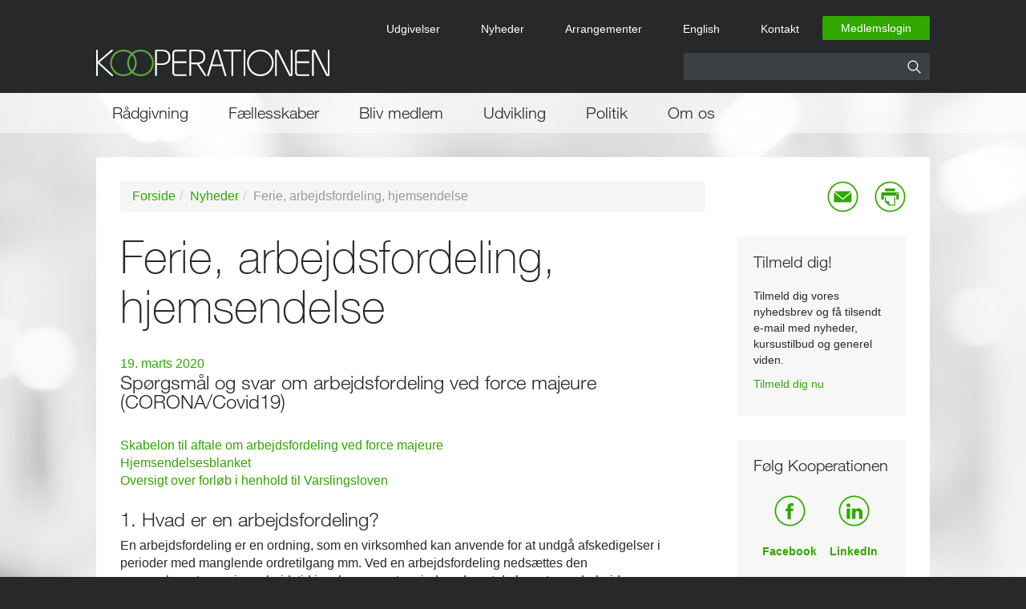

--- FILE ---
content_type: text/html; charset=utf-8
request_url: https://kooperationen.dk/nyheder/ferie,-arbejdsfordeling,-hjemsendelse/
body_size: 13989
content:
 
<!DOCTYPE html PUBLIC "-//W3C//DTD XHTML 1.1//EN" "http://www.w3.org/TR/xhtml11/DTD/xhtml11.dtd"> 

  <html xmlns="http://www.w3.org/1999/xhtml" ng-app="kooperationenApp">

<head>
  <!-- META TAGS -->
  <meta http-equiv="Content-Type" content="text/html; charset=UTF-8" /><meta name="google-site-verification" content="LIiXSfiMEh8AArOcJEesrPhu9mN-lIe87Im9VyCxPqA" />  <title>Ferie, arbejdsfordeling, hjemsendelse</title>
 <meta name="description" content="" />   <meta name="SKYPE_TOOLBAR" content="SKYPE_TOOLBAR_PARSER_COMPATIBLE" />
  <meta name="viewport" content="width=1070">
  <!-- Standard fav icon -->
  <link rel="shortcut icon" href="/media/2/kooperationen_logo_16x16_2-tykke-ringe.png" type="image/x-icon" />
  <!-- Retina iPhone --> 
  <link rel="apple-touch-icon" sizes="120x120" href="/media/5/120x120.png" />
  <!-- Retina iPad --> 
  <link rel="apple-touch-icon" sizes="152x152" href="/media/286/152x152.png" />


  
  <!-- STYLESHEETS -->
  <link rel="stylesheet" type="text/css" href="//fast.fonts.net/cssapi/43df46d7-b9b7-4503-b290-a17487aa2fc9.css" /><link rel="stylesheet" type="text/css" href="/Css/bootstrap.min.css" /><link rel="stylesheet" type="text/css" href="/assets/styles/compiled.css?v16" />

  

	
  <!-- VIEWPORT & BROWSER META: -->
  <meta charset="utf-8" /><meta name="HandheldFriendly" content="True" /><meta name="MobileOptimized" content="320" /><meta name="viewport" content="width=device-width, initial-scale=1.0, user-scalable=no" /><meta http-equiv="X-UA-Compatible" content="IE=edge" />

  <!-- JAVASCRIPT -->
  <script type="text/javascript">
	  var _nodeId = 6255;

  </script>
  <script type="text/javascript" src="//ajax.googleapis.com/ajax/libs/jquery/1.10.1/jquery.min.js"></script>
  <script type="text/javascript" src="//cdnjs.cloudflare.com/ajax/libs/jquery-validate/1.11.1/jquery.validate.min.js"></script>
  <script type="text/javascript" src="/assets/scripts/scripts.min.js"></script>

  <script id="CookieConsent" src="https://policy.app.cookieinformation.com/uc.js" data-culture="DA" type="text/javascript"></script>

  

  <!-- PAGE SPECIFIC -->
   
  
<!-- Google tag (gtag.js) --> 
  <script async src=https://www.googletagmanager.com/gtag/js?id=G-W6X24MB6E4></script> 
  <script> window.dataLayer = window.dataLayer || []; function gtag() { dataLayer.push(arguments); } gtag('js', new Date()); gtag('config', 'G-W6X24MB6E4'); </script>
  
</head>

<body class="News">
  <div id="top" class="noPrint">
      <div class="container top-stuff">
          
            <a href="/" alt="Til forsiden" title="Til forsiden" id="logo" class="brand">
              <img src="/css/gfx/logo.png" alt="Til forsiden" title="Til forsiden" />
            </a>
			   <button id="hamburger" class="hamburger">
						<span class="bar">toggle menu</span>
				</button>
          <div class="loginButton hidden-xs hidden-sm">
  <a href="#" class="LoginPage">Medlemslogin</a>
</div>



    <nav class="navbar serviceMenu">
        <ul id="serviceMenu" class="serviceMenu nav navbar-nav numberOfPages5">
      <li class="item LeafletsAndForms pos1 firstitem">
        <a href="/udgivelser/" class="item LeafletsAndForms pos1 firstitem">
          Udgivelser
        </a>
      </li>
      <li class="item NewsList pos2 inpath hasChildren">
        <a href="/nyheder/" class="item NewsList pos2 inpath hasChildren">
          Nyheder
        </a>
      </li>
      <li class="item Events pos3 hasChildren">
        <a href="/arrangementer/" class="item Events pos3 hasChildren">
          Arrangementer
        </a>
      </li>
      <li class="item Page pos4">
        <a href="/english/" class="item Page pos4">
          English
        </a>
      </li>
      <li class="item Page pos5 lastitem hasChildren">
        <a href="/kontakt/" class="item Page pos5 lastitem hasChildren">
          Kontakt
        </a>
      </li>
  </ul>    

    </nav>

        

    <div class="search-top hidden-xs hidden-sm">
      <form action="/soegeresultat">
    <div class=" input-group">
      <input type="text" name="q" class="form-control">
      <span class="input-group-btn">
        <button class="btn btn-default" type="submit"></button>
      </span>
        </div>
      </form>
    </div>
        
      </div>
          

    </div>
  <div id="wrapper" 

  style="background-image:url('/media/292813/white-xxl-1694-x-782.jpg');"
>
    
    <div id="content">
      
  <div id="page">
    
    <nav class="navbar mainmenu ">
      <div class="container">
        

    <ul id=mainmenu class="lvl1 nav navbar-nav" >

        <li class="lvl1 pos1 Page firstitem hasChildren childrenShown dropdown ">
          <a class="lvl1 pos1 Page firstitem hasChildren childrenShown dropdown-toggle"
             data-toggle=dropdown
             id="drop1"
             href="/raadgivning/"
             target="_self"
>
            R&#229;dgivning
          </a>
    <ul  class="lvl2 dropdown-menu" aria-labelledby=drop1>

        <li class="lvl2 pos1 Page firstitem ">
          <a class="lvl2 pos1 Page firstitem"
             
             id=""
             href="/raadgivning/raadgivning/"
             target="_self"
>
            R&#229;dgivning
          </a>
        </li>
        <li class="lvl2 pos2 Page hasChildren ">
          <a class="lvl2 pos2 Page hasChildren"
             
             id=""
             href="/raadgivning/personalejura/"
             target="_self"
>
            Personalejura
          </a>
        </li>
        <li class="lvl2 pos3 Page hasChildren ">
          <a class="lvl2 pos3 Page hasChildren"
             
             id=""
             href="/raadgivning/byggejura/"
             target="_self"
>
            Byggejura
          </a>
        </li>
        <li class="lvl2 pos4 Page ">
          <a class="lvl2 pos4 Page"
             
             id=""
             href="/raadgivning/start-virksomhed/"
             target="_self"
>
            Start virksomhed
          </a>
        </li>
        <li class="lvl2 pos5 DocumentSearch hasChildren ">
          <a class="lvl2 pos5 DocumentSearch hasChildren"
             
             id=""
             href="/raadgivning/kurser/"
             target="_self"
>
            Kurser
          </a>
        </li>
        <li class="lvl2 pos6 Page ">
          <a class="lvl2 pos6 Page"
             
             id=""
             href="/raadgivning/demokratisk-ejerskab-og-organisering/"
             target="_self"
>
            Demokratisk ejerskab og organisering
          </a>
        </li>
        <li class="lvl2 pos7 Page ">
          <a class="lvl2 pos7 Page"
             
             id=""
             href="/raadgivning/kooperativ-retshjaelp/"
             target="_self"
>
            Kooperativ Retshj&#230;lp
          </a>
        </li>
        <li class="lvl2 pos8 Page ">
          <a class="lvl2 pos8 Page"
             
             id=""
             href="/raadgivning/kooperativ-regnskabshjaelp/"
             target="_self"
>
            Kooperativ Regnskabshj&#230;lp
          </a>
        </li>
        <li class="lvl2 pos9 Page hasChildren ">
          <a class="lvl2 pos9 Page hasChildren"
             
             id=""
             href="/raadgivning/samarbejdsraadet/"
             target="_self"
>
            Samarbejdsr&#229;det
          </a>
        </li>
        <li class="lvl2 pos10 Page hasChildren ">
          <a class="lvl2 pos10 Page hasChildren"
             
             id=""
             href="/raadgivning/arbejdsmiljoe/"
             target="_self"
>
            Arbejdsmilj&#248;
          </a>
        </li>
        <li class="lvl2 pos11 Page ">
          <a class="lvl2 pos11 Page"
             
             id=""
             href="/raadgivning/socialt-ansvar-csr/"
             target="_self"
>
            Socialt ansvar - CSR
          </a>
        </li>
        <li class="lvl2 pos12 Page lastitem ">
          <a class="lvl2 pos12 Page lastitem"
             
             id=""
             href="/raadgivning/sympatikonflikter/"
             target="_self"
>
            Sympatikonflikter
          </a>
        </li>
    </ul>
        </li>
        <li class="lvl1 pos2 Page hasChildren childrenShown dropdown ">
          <a class="lvl1 pos2 Page hasChildren childrenShown dropdown-toggle"
             data-toggle=dropdown
             id="drop2"
             href="/faellesskaber/"
             target="_self"
>
            F&#230;llesskaber
          </a>
    <ul  class="lvl2 dropdown-menu" aria-labelledby=drop2>

        <li class="lvl2 pos1 Page firstitem hasChildren ">
          <a class="lvl2 pos1 Page firstitem hasChildren"
             
             id=""
             href="/faellesskaber/kooperativer/"
             target="_self"
>
            Kooperativer
          </a>
        </li>
        <li class="lvl2 pos2 Page hasChildren ">
          <a class="lvl2 pos2 Page hasChildren"
             
             id=""
             href="/faellesskaber/faellesraad/"
             target="_self"
>
            F&#230;llesr&#229;d
          </a>
        </li>
        <li class="lvl2 pos3 Page ">
          <a class="lvl2 pos3 Page"
             
             id=""
             href="/faellesskaber/folkemoede/"
             target="_self"
>
            Folkem&#248;de
          </a>
        </li>
        <li class="lvl2 pos4 Page hasChildren ">
          <a class="lvl2 pos4 Page hasChildren"
             
             id=""
             href="/faellesskaber/kompetencefonde/"
             target="_self"
>
            Kompetencefonde
          </a>
        </li>
        <li class="lvl2 pos5 Page hasChildren ">
          <a class="lvl2 pos5 Page hasChildren"
             
             id=""
             href="/faellesskaber/udviklingsforeningen/"
             target="_self"
>
            Udviklingsforeningen
          </a>
        </li>
        <li class="lvl2 pos6 Page ">
          <a class="lvl2 pos6 Page"
             
             id=""
             href="/faellesskaber/foreningen-socialoekonomi-danmark/"
             target="_self"
>
            Foreningen Social&#248;konomi Danmark
          </a>
        </li>
        <li class="lvl2 pos7 Page ">
          <a class="lvl2 pos7 Page"
             
             id=""
             href="/faellesskaber/stjernens-studiefond/"
             target="_self"
>
            Stjernens Studiefond
          </a>
        </li>
        <li class="lvl2 pos8 Page lastitem ">
          <a class="lvl2 pos8 Page lastitem"
             
             id=""
             href="/faellesskaber/ngoer-og-civilsamfund/"
             target="_self"
>
            NGO&#39;er og civilsamfund
          </a>
        </li>
    </ul>
        </li>
        <li class="lvl1 pos3 Page hasChildren childrenShown dropdown ">
          <a class="lvl1 pos3 Page hasChildren childrenShown dropdown-toggle"
             data-toggle=dropdown
             id="drop3"
             href="/bliv-medlem/"
             target="_self"
>
            Bliv medlem
          </a>
    <ul  class="lvl2 dropdown-menu" aria-labelledby=drop3>

        <li class="lvl2 pos1 Page firstitem ">
          <a class="lvl2 pos1 Page firstitem"
             
             id=""
             href="/bliv-medlem/bliv-medlem/"
             target="_self"
>
            Bliv medlem
          </a>
        </li>
        <li class="lvl2 pos2 Page ">
          <a class="lvl2 pos2 Page"
             
             id=""
             href="/bliv-medlem/am-bidragsgrundlag/"
             target="_self"
>
            AM-bidragsgrundlag
          </a>
        </li>
        <li class="lvl2 pos3 FAQ hasChildren ">
          <a class="lvl2 pos3 FAQ hasChildren"
             
             id=""
             href="/bliv-medlem/medlemmerne-siger/"
             target="_self"
>
            Medlemmerne siger
          </a>
        </li>
        <li class="lvl2 pos4 Page lastitem ">
          <a class="lvl2 pos4 Page lastitem"
             
             id=""
             href="/bliv-medlem/medlemsfordele/"
             target="_self"
>
            Medlemsfordele
          </a>
        </li>
    </ul>
        </li>
        <li class="lvl1 pos4 Page hasChildren childrenShown dropdown ">
          <a class="lvl1 pos4 Page hasChildren childrenShown dropdown-toggle"
             data-toggle=dropdown
             id="drop4"
             href="/udvikling/"
             target="_self"
>
            Udvikling
          </a>
    <ul  class="lvl2 dropdown-menu" aria-labelledby=drop4>

        <li class="lvl2 pos1 Page firstitem hasChildren ">
          <a class="lvl2 pos1 Page firstitem hasChildren"
             
             id=""
             href="/udvikling/skift-groen-omstilling/"
             target="_self"
>
            SKI.F.T. - Gr&#248;n omstilling
          </a>
        </li>
        <li class="lvl2 pos2 Page ">
          <a class="lvl2 pos2 Page"
             
             id=""
             href="/udvikling/2025-kooperativ-udvikling-(cedp)/"
             target="_self"
>
            2025 Kooperativ Udvikling (CEDP)
          </a>
        </li>
        <li class="lvl2 pos3 Page ">
          <a class="lvl2 pos3 Page"
             
             id=""
             href="/udvikling/2023-oerexund/"
             target="_self"
>
            2023 &#216;reXund
          </a>
        </li>
        <li class="lvl2 pos4 Page ">
          <a class="lvl2 pos4 Page"
             
             id=""
             href="/udvikling/2023-groent-ivaerksaetteri/"
             target="_self"
>
            2023 Gr&#248;nt iv&#230;rks&#230;tteri
          </a>
        </li>
        <li class="lvl2 pos5 Page hasChildren ">
          <a class="lvl2 pos5 Page hasChildren"
             
             id=""
             href="/udvikling/2023-rummelig-genstart/"
             target="_self"
>
            2023 Rummelig Genstart
          </a>
        </li>
        <li class="lvl2 pos6 Page hasChildren ">
          <a class="lvl2 pos6 Page hasChildren"
             
             id=""
             href="/udvikling/2022-vidensarbejde-(siv)/"
             target="_self"
>
            2022 Vidensarbejde (SIV)
          </a>
        </li>
        <li class="lvl2 pos7 Page ">
          <a class="lvl2 pos7 Page"
             
             id=""
             href="/udvikling/2022-compete!/"
             target="_self"
>
            2022 COMPETE!
          </a>
        </li>
        <li class="lvl2 pos8 Page ">
          <a class="lvl2 pos8 Page"
             
             id=""
             href="/udvikling/2021-baeredygtig-maler/"
             target="_self"
>
            2021 B&#230;redygtig maler
          </a>
        </li>
        <li class="lvl2 pos9 Page hasChildren ">
          <a class="lvl2 pos9 Page hasChildren"
             
             id=""
             href="/udvikling/2020-landdistrikter/"
             target="_self"
>
            2020 Landdistrikter
          </a>
        </li>
        <li class="lvl2 pos10 Page ">
          <a class="lvl2 pos10 Page"
             
             id=""
             href="/udvikling/2020-inkubator/"
             target="_self"
>
            2020 Inkubator
          </a>
        </li>
        <li class="lvl2 pos11 Page ">
          <a class="lvl2 pos11 Page"
             
             id=""
             href="/udvikling/2020-landsbyer/"
             target="_self"
>
            2020 Landsbyer
          </a>
        </li>
        <li class="lvl2 pos12 Page hasChildren ">
          <a class="lvl2 pos12 Page hasChildren"
             
             id=""
             href="/udvikling/2019-soenderborg-faellesfond/"
             target="_self"
>
            2019 S&#248;nderborg F&#230;llesfond
          </a>
        </li>
        <li class="lvl2 pos13 Page hasChildren ">
          <a class="lvl2 pos13 Page hasChildren"
             
             id=""
             href="/udvikling/2018-forsyning/"
             target="_self"
>
            2018 Forsyning
          </a>
        </li>
        <li class="lvl2 pos14 Page hasChildren ">
          <a class="lvl2 pos14 Page hasChildren"
             
             id=""
             href="/udvikling/2018-coopstarter/"
             target="_self"
>
            2018 CoopStarter
          </a>
        </li>
        <li class="lvl2 pos15 Page lastitem ">
          <a class="lvl2 pos15 Page lastitem"
             
             id=""
             href="/udvikling/2018-saving-jobs!/"
             target="_self"
>
            2018 Saving Jobs!
          </a>
        </li>
    </ul>
        </li>
        <li class="lvl1 pos5 Page hasChildren childrenShown dropdown ">
          <a class="lvl1 pos5 Page hasChildren childrenShown dropdown-toggle"
             data-toggle=dropdown
             id="drop5"
             href="/politik/"
             target="_self"
>
            Politik
          </a>
    <ul  class="lvl2 dropdown-menu" aria-labelledby=drop5>

        <li class="lvl2 pos1 FAQ firstitem hasChildren ">
          <a class="lvl2 pos1 FAQ firstitem hasChildren"
             
             id=""
             href="/politik/politik/"
             target="_self"
>
            Politik
          </a>
        </li>
        <li class="lvl2 pos2 FAQ lastitem hasChildren ">
          <a class="lvl2 pos2 FAQ lastitem hasChildren"
             
             id=""
             href="/politik/hoeringssvar/"
             target="_self"
>
            H&#248;ringssvar
          </a>
        </li>
    </ul>
        </li>
        <li class="lvl1 pos6 Page lastitem hasChildren childrenShown dropdown ">
          <a class="lvl1 pos6 Page lastitem hasChildren childrenShown dropdown-toggle"
             data-toggle=dropdown
             id="drop6"
             href="/om-os/"
             target="_self"
>
            Om os
          </a>
    <ul  class="lvl2 dropdown-menu" aria-labelledby=drop6>

        <li class="lvl2 pos1 Page firstitem hasChildren ">
          <a class="lvl2 pos1 Page firstitem hasChildren"
             
             id=""
             href="/om-os/organisation/"
             target="_self"
>
            Organisation
          </a>
        </li>
        <li class="lvl2 pos2 Page ">
          <a class="lvl2 pos2 Page"
             
             id=""
             href="/om-os/bestyrelse/"
             target="_self"
>
            Bestyrelse
          </a>
        </li>
        <li class="lvl2 pos3 Employees hasChildren ">
          <a class="lvl2 pos3 Employees hasChildren"
             
             id=""
             href="/om-os/sekretariatet/"
             target="_self"
>
            Sekretariatet
          </a>
        </li>
        <li class="lvl2 pos4 Page ">
          <a class="lvl2 pos4 Page"
             
             id=""
             href="/om-os/vedtaegter/"
             target="_self"
>
            Vedt&#230;gter
          </a>
        </li>
        <li class="lvl2 pos5 Page hasChildren ">
          <a class="lvl2 pos5 Page hasChildren"
             
             id=""
             href="/om-os/kontingent-2026/"
             target="_self"
>
            Kontingent 2026
          </a>
        </li>
        <li class="lvl2 pos6 Page ">
          <a class="lvl2 pos6 Page"
             
             id=""
             href="/om-os/presse/"
             target="_self"
>
            Presse
          </a>
        </li>
        <li class="lvl2 pos7 Page ">
          <a class="lvl2 pos7 Page"
             
             id=""
             href="/om-os/historie/"
             target="_self"
>
            Historie
          </a>
        </li>
        <li class="lvl2 pos8 Page hasChildren ">
          <a class="lvl2 pos8 Page hasChildren"
             
             id=""
             href="/om-os/aarsmoedet/"
             target="_self"
>
            &#197;rsm&#248;det
          </a>
        </li>
        <li class="lvl2 pos9 Page ">
          <a class="lvl2 pos9 Page"
             
             id=""
             href="/om-os/aarsberetninger/"
             target="_self"
>
            &#197;rsberetninger
          </a>
        </li>
        <li class="lvl2 pos10 Page ">
          <a class="lvl2 pos10 Page"
             
             id=""
             href="/om-os/ledige-stillinger/"
             target="_self"
>
            Ledige stillinger
          </a>
        </li>
        <li class="lvl2 pos11 Page lastitem ">
          <a class="lvl2 pos11 Page lastitem"
             
             id=""
             href="/om-os/ngo-arbejdsmiljoe/"
             target="_self"
>
            NGO Arbejdsmilj&#248;
          </a>
        </li>
    </ul>
        </li>
    </ul>





<div class="mobile-service-menu">
  <ul>
          <li class="item LeafletsAndForms pos1 firstitem">
            <a href="/udgivelser/" class="item LeafletsAndForms pos1 firstitem">
              Udgivelser
            </a>
          </li>
          <li class="item NewsList pos2 inpath hasChildren">
            <a href="/nyheder/" class="item NewsList pos2 inpath hasChildren">
              Nyheder
            </a>
          </li>
          <li class="item Events pos3 hasChildren">
            <a href="/arrangementer/" class="item Events pos3 hasChildren">
              Arrangementer
            </a>
          </li>
          <li class="item Page pos4">
            <a href="/english/" class="item Page pos4">
              English
            </a>
          </li>
          <li class="item Page pos5 lastitem hasChildren">
            <a href="/kontakt/" class="item Page pos5 lastitem hasChildren">
              Kontakt
            </a>
          </li>

  </ul>

  <div class="search-top">
    <form action="/soegeresultat">
      <div class=" input-group">
        <input type="text" name="q" class="form-control">
        <span class="input-group-btn">
          <button class="btn btn-default" type="submit"></button>
        </span>
      </div>
    </form>
  </div>

      <div class="loginButton">
        <a href="#" class="LoginPage">Medlemslogin</a>
      </div>


</div>



      </div>
    </nav>
    <div id="submenuwrap" class="noPrint navbar">
      <div class="whiteBackground">
        <div class="container">
          






<div class="mobile-service-menu">
  <ul>
          <li class="item LeafletsAndForms pos1 firstitem">
            <a href="/udgivelser/" class="item LeafletsAndForms pos1 firstitem">
              Udgivelser
            </a>
          </li>
          <li class="item NewsList pos2 inpath hasChildren">
            <a href="/nyheder/" class="item NewsList pos2 inpath hasChildren">
              Nyheder
            </a>
          </li>
          <li class="item Events pos3 hasChildren">
            <a href="/arrangementer/" class="item Events pos3 hasChildren">
              Arrangementer
            </a>
          </li>
          <li class="item Page pos4">
            <a href="/english/" class="item Page pos4">
              English
            </a>
          </li>
          <li class="item Page pos5 lastitem hasChildren">
            <a href="/kontakt/" class="item Page pos5 lastitem hasChildren">
              Kontakt
            </a>
          </li>

  </ul>

  <div class="search-top">
    <form action="/soegeresultat">
      <div class=" input-group">
        <input type="text" name="q" class="form-control">
        <span class="input-group-btn">
          <button class="btn btn-default" type="submit"></button>
        </span>
      </div>
    </form>
  </div>

      <div class="loginButton">
        <a href="#" class="LoginPage">Medlemslogin</a>
      </div>


</div>



        </div>
      </div>
    </div>
    <div class="container">
      <div class="row pagerow">
        


        <div class="col left">
          
  	<ul class="breadcrumb" ><li><a href="/">Forside</a></li><li><a href="/nyheder/">Nyheder</a></li><li class="active">Ferie, arbejdsfordeling, hjemsendelse</li></ul>

  <div id="page">
    <h1 class="articleHeading" itemprop="headline name">
  Ferie, arbejdsfordeling, hjemsendelse
</h1>

    
<div class="newsDate">
19. marts 2020  
</div>

<div id="articleBody">
  <h3>Spørgsmål og svar om arbejdsfordeling ved force majeure (CORONA/Covid19)</h3>
<p><a href="/media/273658/Arbejdsfordeling-ved-force-majeure.docx" target="_blank"><br /></a><a href="/media/273655/aftale-om-arbejdsfordeling-skabelon-forslag.docx" target="_blank">Skabelon til aftale om arbejdsfordeling ved force majeure</a><br /><a href="/media/273661/hjemsendelsesblanket.doc" target="_blank">Hjemsendelsesblanket</a><br /><a href="/media/273664/oversigt-over-forloeb-i-henhold-til-Varslingsloven.docx" target="_blank">Oversigt over forløb i henhold til Varslingsloven</a> </p>
<h3>1. Hvad er en arbejdsfordeling?</h3>
<p>En arbejdsfordeling er en ordning, som en virksomhed kan anvende for at undgå afskedigelser i perioder med manglende ordretilgang mm. Ved en arbejdsfordeling nedsættes den overenskomstmæssige arbejdstid i en begrænset periode, uden at de berørte medarbejdere er afskediget. Medarbejderne er derfor fortsat ansat i virksomheden i hele perioden. Nogle <strong>overenskomster</strong> hjemler ret til at indgå aftale om arbejdsfordeling. I andre tilfælde må aftalen om arbejdsfordeling ske ved <strong>kollektiv aftale</strong>. De pågældende medarbejdere får, når en række betingelser er opfyldt, ret til supplerende dagpenge under arbejdsfordelingen for de dage, hvor de ikke arbejder. </p>
<h3>2. Hvordan etablerer man en arbejdsfordeling</h3>
<p>En arbejdsfordeling bygger på en aftale mellem lønmodtagerne på den ene side og arbejdsgiveren på den anden side om, at arbejdstiden i en midlertidig periode nedsættes for at undgå fyringer. Nogle overenskomster hjemler ret til at indgå aftale om arbejdsfordeling. I andre tilfælde må aftalen om arbejdsfordeling ske ved kollektiv aftale. Er man på en arbejdsplads blevet enig om en arbejdsfordeling og ønsker dagpenge, skal arbejdsfordelingen anmeldes til jobcenteret. Jobcenteret registrerer medarbejderne og underretter deres a-kasser om, hvilke medarbejdere der er på fordeling. Herefter er det a-kasserne, der skal vurdere, om medarbejderne kan få udbetalt supplerende dagpenge.</p>
<h3>3. Forskel mellem en arbejdsfordeling, der er etableret i henhold til en kollektiv overenskomst, og en, der er etableret ved kollektiv aftale</h3>
<p><br /><strong>Arbejdsfordelingen er etableret i henhold til en kollektiv overenskomst</strong> <br />I en række overenskomster er der adgang til at etablere arbejdsfordeling. Det sker typisk ved, at arbejdsgiveren aftaler arbejdsfordelingsordningen med den lokale fagforening, tillidsmanden eller anden repræsentant for det pågældende fagforbund. Når aftalen er indgået, gælder den for alle, som er ansat i henhold til den pågældende overenskomst. De enkelte ansatte kan således ikke vælge, om de vil være omfattet af arbejdsfordelingen eller ej. Er der ansatte under flere overenskomster, skal arbejdsfordelingen omfatte alle overenskomstområder i virksomheden som helhed, en virksomhedsafdeling eller en bestemt produktionsenhed, for at arbejdsfordelingen kan etableres. Når aftalen er indgået, og de opstillede betingelser er opfyldt, kan de ansatte, der er omfattet af arbejdsfordelingen, få supplerende dagpenge, så længe de er omfattet af arbejdsfordelingen, og de i øvrigt opfylder betingelserne for at få supplerende dagpenge.</p>
<p><strong>Arbejdsfordelingen er etableret i henhold til en kollektiv aftale</strong> <br />På områder, hvor der ikke er overenskomst, eller hvor overenskomsten ikke indeholder regler om arbejdsfordeling, kan der indgås en kollektiv aftale mellem arbejdsgiveren og samtlige - dog mindst 2 - ansatte i den virksomhed, virksomhedsafdeling eller produktionsenhed, som arbejdsfordelingen skal omfatte. Det er en betingelse, at alle i den pågældende virksomhed, virksomhedsafdeling eller produktionsenhed <strong>er enige i og indgår aftalen</strong>, og at der ifølge aftalen gælder ens vilkår for dem, der er omfattet af aftalen. Hvis bare én af de ansatte i den pågældende virksomhed, virksomhedsafdeling, eller produktionsenhed ikke vil tiltræde aftalen, kan arbejdsfordelingen ikke etableres. De enkelte ansatte kan således vælge, om de vil være omfattet af arbejdsfordelingen eller ej. Alle typer medarbejdere kan indgå aftale om arbejdsfordeling, også funktionærer. Når aftalen er indgået, og de opstillede betingelser er opfyldt, kan de ansatte, der er omfattet af arbejdsfordelingen, få supplerende dagpenge, så længe de er omfattet af arbejdsfordelingen, og de i øvrigt opfylder betingelserne for at få supplerende dagpenge.<br /><a href="/media/273655/aftale-om-arbejdsfordeling-skabelon-forslag.docx" target="_blank">Her finder du en skabelon til aftale om arbejdsfordeling ved force majeure – CORONA/Covid19  </a></p>
<h3>4. Betingelser for at a-kassen kan udbetale supplerende dagpenge til medarbejderen/ det enkelte medlem?</h3>
<p>Et dagpengeberettiget medlem af en a-kasse kan få udbetalt supplerende dagpenge fra sin a-kasse under en arbejdsfordeling. Betingelserne for arbejdsfordelingen skal være opfyldte. For at a-kassen kan udbetale supplerende dagpenge forudsættes det at:</p>
<ul>
<li>Arbejdsfordelingen er aftalt efter kollektiv overenskomst eller ved en kollektiv aftale om midlertidig nedsættelse af arbejdstiden.</li>
<li>Arbejdstiden nedsættes med mindst hele 2 dage pr. uge. Der kan også aftales fordelinger, hvor der veksles mellem 1 uges arbejde på fuld tid fulgt af 1 uges ledighed, 2 ugers arbejde på fuld tid fulgt af 1 uges ledighed, eller 2 ugers arbejde på fuld tid fulgt af 2 ugers ledighed.</li>
<li>Arbejdsfordelingen omfatter enten en virksomhed som helhed, en virksomhedsafdeling eller en bestemt produktionsenhed i virksomheden.</li>
<li>Arbejdsfordelingen indeholder en frigørelsesmulighed for de medlemmer, der er omfattet af ordningen, så det enkelte medlem uden varsel kan sige op for at overtage andet arbejde med en længere arbejdstid. Herudover skal medlemmet opfylde en række betingelser, herunder være tilmeldt jobcenteret som jobsøgende og have et godkendt CV. Arbejdsfordelingen falder bort, hvis der i perioden sker afskedigelser af samme årsag, som har begrundet arbejdsfordelingen.</li>
</ul>
<h3>5. Er en medarbejder på barsel omfattet af arbejdsfordelingen?</h3>
<p>Hvis en medarbejder er ansat i virksomheden, en virksomhedsafdeling eller en bestemt produktionsenhed, hvor der etableres en arbejdsfordelingsordning i henhold til overenskomst, er vedkommende også omfattet af arbejdsfordelingen,<strong> når pågældende vender tilbage fra barselsorlov</strong>. </p>
<h3>6. Kan der ske afskedigelser under en arbejdsfordeling?</h3>
<p>Dette afhænger af, om afskedigelserne var varslet, før arbejdsfordelingen begyndte. Hvis afskedigelsen var varslet, før arbejdsfordelingen begyndte, vil en afskedigelse i en arbejdsfordeling ikke medføre, at arbejdsfordelingsaftalen bortfalder. Under arbejdsfordelingen, må arbejdsgiveren derimod ikke afskedige ansatte på grund af arbejdsmangel i virksomheden, hvis arbejdsfordelingen omfatter hele virksomheden, eller i den virksomhedsafdeling eller den bestemte produktionsenhed, som arbejdsfordelingen omfatter. Hvis der sker afskedigelser af ansatte, der er omfattet af arbejdsfordelingen, ophører arbejdsfordelingsaftalen. </p>
<h3>7. Anmeldelse af en arbejdsfordeling</h3>
<p>Arbejdsfordelingen skal anmeldes til jobcenteret. Som en del af regeringens hjælpepakke kan anmeldelse ske med dags varsel (ellers er varslet 1 uge), hvorefter arbejdsfordelingen træder i kraft.</p>
<p>Anmeldelsen skal ske til jobcenteret i den kommune, hvor virksomheden ligger. Jobcenteret skal ikke godkende arbejdsfordelingen.</p>
<p>En anmeldt arbejdsfordeling kan have en varighed af højst 13 uger. Hvis arbejdsgiver ønsker en længere periode, eller hvis det samlede antal uger med arbejdsfordeling inden for de seneste 12 måneder varer ud over 13 uger, skal arbejdsfordelingen godkendes af Det Regionale Arbejdsmarkedsråd. Det samlede antal uger med arbejdsfordeling beregnes ved at der tages udgangspunkt i slutdatoen for den nye arbejdsfordeling, og der tælles 12 måneder tilbage i tiden. En arbejdsfordeling kan vare så længe man ønsker det, MEN medarbejderne kan kun få supplerende dagpenge i 30 uger indenfor 104 uger.<br /><br />Det Regionale Arbejdsmarkedsråd undersøger, om loven er overholdt. Anmeldelse og ansøgning skal ske på <a href="https://www.klxml.dk/KLB/Blanket/Gaelder/ab292.pdf" target="_blank">blanket AR292</a> og der skal medfølge en navneliste på <a href="https://www.klxml.dk/KLB/Blanket/Gaelder/ab293.pdf" target="_blank">blanket AR293</a>.</p>
<h3>8. Hvilke forpligtigelser har jobcenteret? </h3>
<p>Jobcenteret skal registrere de personer, som er omfattet af en arbejdsfordeling i arbejdsmarkedsportalen og underrette de relevante a-kasser. A-kasserne vil herefter sende ledighedserklæring og dagpengekort til medlemmerne, som skal sende materialet tilbage til a-kassen. Jobcenteret skal sende kopi af blanketterne AR 292 og AR293, hvor jobcenterets modtagestempel er påført, til de berørte a-kasser. De berørte personer skal tilmeldes som ledige i jobcenteret.</p>
<h3><br />9. Tæller en ferieuge med i tidsbegrænsningen på 30 uger med supplerende dagpenge?</h3>
<p>En hel uges ferie, hvor medlemmet ikke får supplerende dagpenge eller løn, skal ikke tælles med i den 30 ugers tidsbegrænsning af supplerende dagpenge. Holder et medlem derimod nogle dages ferie således, at medlemmet i samme uge, som hvor medlemmet har ferie, er på arbejdsfordeling eller på supplerende dagpenge, tæller ugen med i den 30 ugers tidsbegrænsning der er for at modtage supplerende dagpenge inden for en periode på 104 uger. </p>
<h3>10. Hvordan kan arbejdstiden nedsættes?</h3>
<p>Der er flere valgmuligheder – de er udtømmende nævnt her:  </p>
<ul>
<li>At arbejdstiden er nedsat med mindst 2 hele dage pr. uge.</li>
<li>Arbejdstiden skal veksle mellem 1 uges arbejde på fuld tid fulgt af 1 uge med fuld ledighed.</li>
<li>Arbejdstiden skal veksle mellem 2 ugers arbejde på fuld tid fulgt af 1 uges ledighed.</li>
<li>Arbejdstiden skal veksle mellem 2 ugers arbejde på fuld tid fulgt af 2 ugers ledighed.<br />  </li>
</ul>
<h3>11. Hvad sker der, hvis der uforudset og kortvarigt er behov for merarbejde? </h3>
<p>Hvis en virksomhed med arbejdsfordeling uforudset får et kortvarigt behov for mere arbejdskraft, medregnes en sådan periode med mere arbejde end forudsat i arbejdsfordelingsperioden, medmindre fordelingen inden er afmeldt til jobcentret. Vurderingen af, om betingelserne for arbejdsfordeling fortsat er opfyldt, når medarbejdere i arbejdsfordeling skal arbejde mere end forudsat i arbejdsfordelingen, skal foretages af a-kasserne. Det er således a-kasserne, der ud fra de konkrete oplysninger, herunder om merarbejdets omfang, antallet af medarbejdere på arbejdsfordeling og varigheden skal tage stilling til, om behovet for merarbejde er uforudset og kortvarigt.</p>
<h3>12. Arbejdsfordelingen skal omfatte en virksomhed som helhed, en virksomhedsafdeling eller en bestemt produktionsenhed?</h3>
<p>Heri ligger, at det skal være alle medarbejdere i enten hele virksomheden, en virksomhedsafdeling eller en bestemt produktionsenhed, der skal være omfattet af arbejdsfordelingen. Hvis en eller flere medarbejdere i enten hele virksomheden, en virksomhedsafdeling eller en bestemt produktionsenhed ikke er omfattet af arbejdsfordelingen, kan arbejdsfordelingen ikke etableres. Det gælder uanset baggrunden for, at en eller flere medarbejdere ikke er med i arbejdsfordelingen, herunder fx at en eller flere medarbejdere har afvist at være med i en kollektiv aftale om arbejdsfordeling. Forskellige afdelinger eller produktionsenheder i virksomheden kan godt afholde forskellige arbejdsfordelinger i forskellige perioder. Tvivlsspørgsmål om, hvad der er en virksomhedsafdeling eller en bestemt produktionsenhed, skal afgøres i det fagretlige system. Det Regionale Beskæftigelsesråd kan i særlige tilfælde godkende, at betingelsen om, at arbejdsfordelingen skal omfatte enten hele virksomheden, virksomhedsafdelingen eller produktionsenheden, ikke er opfyldt. Det gælder, hvis parterne er enige om det, eller når en sådan ordning er aftalt ved kollektiv overenskomst. </p>
<h3>13. Elever og lærlinge i Arbejdsfordeling</h3>
<p>Elever og lærlinge er ikke dagpengeberettigede og kan derfor som udgangspunkt ikke være en del af en arbejdsfordeling.</p>
<h3>14. Fleksjobbere i Arbejdsfordeling</h3>
<p>Det skal afklares med medarbejderens hjemkommune om medarbejderen kan overgå til ledighedsydelse.</p>
<h3>15. Kan man opsige sit arbejde, mens man er på fordeling?</h3>
<p>De personer, som er på arbejdsfordeling, er tilknyttet virksomheden, men skal også stå til rådighed for arbejdsmarkedet for at kunne modtage supplerende dagpenge. Såfremt man finder et job med højere arbejdstid, skal man kunne fratræde det gamle job uden opsigelsesvarsel. Derfor skal arbejdsfordelingen indeholde en frigørelsesmulighed. Dette krav er formelt overholdt ved den anmeldelse som arbejdsgiver foretager ved at sende blanket AR 292 til jobcenteret. <a href="https://info.jobnet.dk/blanketter%20" target="_blank">Blanketten kan findes på HER</a>. En ansat kan altid opsige sit arbejde med almindelig varsel.</p>
<h3>16. Frigørelsesattest til medarbejdere på arbejdsfordeling</h3>
<p>Hvis en medarbejder er omfattet af et opsigelsesvarsel, skal der foreligge en frigørelsesattest fra arbejdsgiveren, for at der kan udbetales supplerende dagpenge. Med frigørelsesattesten giver arbejdsgiveren afkald på det varsel, som medlemmet har, hvis medlemmet får arbejde med en længere arbejdstid. Ved arbejdsfordelingen etableres en slags ”kollektiv frigørelsesattest”, idet arbejdsgiveren på frigørelsesblanketten skriver under på, at medlemmer af en a-kasse er frigjort fra deres opsigelsesvarsel og derfor uden varsel kan fratræde virksomheden og overtage anden beskæftigelse med en længere ugentlig arbejdstid. Medlemmernes a-kasser skal have modtaget frigørelsesattesten inden for 5 uger fra arbejdsfordelingens begyndelse, for at medlemmerne kan modtage supplerende dagpenge fra den første dag. Hvis a-kasserne får frigørelsesattesten senere, vil medlemmerne først kunne få dagpenge fra den dato, hvor a-kasserne modtager frigørelsesattesten. <a href="https://www.klxml.dk/KLB/Blanket/Gaelder/ko100.pdf" target="_blank">Her finder I frigørelsesattest</a>  </p>
<h3>17. Skal arbejdsgiver betale G-dage? </h3>
<p>Da der i nuværende situation er tale om force majeure på grund af CORONA/Covid19 følger det af bekendtgørelsen om dagpenge at der ikke skal betales g-dage.<br /><br />Ved etableringen af arbejdsfordelingen skal arbejdsgiveren <strong>normalt</strong> betale G-dage for de første 2 dage, hvor der ikke arbejdes under arbejdsfordelingen.</p>
<h3>18. Kan man holde kollektiv ferielukning under en arbejdsfordeling?</h3>
<p>Der kan godt holdes kollektiv ferielukning under en arbejdsfordeling. Hvis overenskomsten har taget stilling til det, følges overenskomsten. Hvis det ikke fremgår af overenskomsten, tæller den kollektive ferielukning ikke med i arbejdsfordelingen og forlænger således arbejdsfordelingen med varigheden af den kollektive ferielukning.</p>
<h3>19. Kan en medarbejder holde ferie under arbejdsfordelingen?</h3>
<p>Ja, men en individuel ferieperiode for én eller flere medarbejdere forlænger ikke perioden med arbejdsfordeling.</p>
<h3>20. Hvad sker der, hvis virksomheden går konkurs under en arbejdsfordeling?</h3>
<p>Hvis medarbejderne har et lønkrav, skal de kontakte Lønmodtagernes Garantifond. For fortsat at kunne modtage dagpenge, skal de kontakte deres a-kasse.</p>
<h3>21. Hvad skal medarbejderen foretage sig?</h3>
<p>Medarbejderen skal melde sig ledig på <a href="https://job.jobnet.dk/CV/frontpage" target="_blank">www.jobnet.dk</a> , oprette et CV og gøre det tilgængeligt.<br />Medarbejderen vil i den nuværende situation <strong>ikke</strong> blive indkaldt til samtale, heller ikke telefonisk.<br />Medarbejderen skal udfylde en ledighedserklæring på a-kassens tast selv. Hvis man er i tvivl skal man kontakte sin a-kasse herom. </p>
<p> </p>
</div>

  </div>

        </div>
        <div class="noPrint col right">
          <div class="share addthisWrapper">
            <!-- AddThis Button BEGIN -->
            <div class="addthis_toolbox addthis_default_style ">
              <a class="addthis_button_print">
                <img src="/Css/gfx/share-icon-print.png" alt="" />
              </a>
              <a class="addthis_button">
                <img src="/Css/gfx/share-icon-share.png" alt="" />
              </a>
            </div>
            <script type="text/javascript" src="" data-consent-src="//s7.addthis.com/js/300/addthis_widget.js#pubid=xa-534a64e6301305e0" data-category-consent="cookie_cat_marketing"></script>
            <!-- AddThis Button END -->
          </div>
                <ul id="rightWidgets" class="widgetList rightWidgets numberOfWidgets6 numberOfCols1">
      
        <li class="widget WidgetStandard pos1 col1 lastCol">

  <h3 class="headline">

Tilmeld dig!
  </h3>



    <div class="bodyText">
      <p><span>Tilmeld dig vores nyhedsbrev og få tilsendt e-mail med nyheder, kursustilbud og generel viden.</span><br /><a href="/kooperationens-nyhedsbrev/" title="Kooperationen Nyhedsbrev"></a></p>
<p><a href="/kooperationens-nyhedsbrev/" title="Kooperationen Nyhedsbrev">Tilmeld dig nu</a></p>
    </div>
        </li>
        <li class="widget WidgetStandard pos2 col1 lastCol">

  <h3 class="headline">

F&#248;lg Kooperationen
  </h3>



    <div class="bodyText">
      <table border="0" align="center">
<tbody>
<tr style="height: 50px;">
<td align="center" valign="middle" style="width: 80px; height: 50px;"><img width="39" height="39" src="/media/170365/facebook-logo-footer-transparent.png" alt="Facebook Logo Footer Transparent"/></td>
<td align="center" valign="middle" style="width: 80px; height: 50px;"><img width="39" height="39" src="/media/170366/linkedin-logo-footer-transparent.png" alt="Linkedin Logo Footer Transparent"/></td>
</tr>
<tr style="height: 50px;">
<td align="center" valign="middle" style="width: 80px; height: 50px;"><a href="https://www.facebook.com/Kooperationen" target="_blank" title="Facebook"><strong>Facebook</strong></a></td>
<td align="center" valign="middle" style="width: 80px; height: 50px;"><a href="https://www.linkedin.com/company/kooperationen" target="_blank" title="LinkedIn"><strong>LinkedIn</strong></a></td>
</tr>
</tbody>
</table>
    </div>
        </li>
        <li class="widget WidgetStandard pos3 col1 lastCol">

  <h3 class="headline">

Nyhedsbreve
  </h3>



    <div class="bodyText">
      <p><a href="https://mailchi.mp/51fff4488314/kooperationens-nyhedsbrev-8338320?e=[UNIQID]" target="_blank">15.01.2026</a></p>
<p> </p>
    </div>
        </li>
        <li class="widget WidgetStandard pos4 col1 lastCol">

  <h3 class="headline">

Nyhedsbreve 2025
  </h3>



    <div class="bodyText">
      <p><a href="/nyhedsbrev/nyhedsbreve-2025/">Klik her</a></p>
    </div>
        </li>
        <li class="widget WidgetStandard pos5 col1 lastCol">

  <h3 class="headline">

Nyhedsbreve 2024
  </h3>



    <div class="bodyText">
      <p><a href="/9532/">Klik her</a></p>
    </div>
        </li>
        <li class="widget WidgetStandard pos6 col1 lastitem lastCol">

  <h3 class="headline">

Nyhedsbreve 2023
  </h3>



    <div class="bodyText">
      <p><a href="/nyhedsbrev/nyheder-2023/" title="Nyheder 2023">Klik her</a></p>
    </div>
        </li>
      </ul>


        </div>
      </div>
    </div>
  </div>

    </div>
    <div class="push"></div>
  </div>

  <div class="footer noPrint">
    <div class="container">
      
<div class="row">
  <div class="col col-md-4 col-sm-6 col-xs-12">
      <h4 class="colHeadline">Genveje</h4>
      <ul>
          <li>
            <a href="/raadgivning/personalejura/">Personalejura</a>
          </li>
          <li>
            <a href="/raadgivning/byggejura/">Byggejura</a>
          </li>
          <li>
            <a href="/raadgivning/koop-barsel/">Koop-Barsel</a>
          </li>
          <li>
            <a href="/raadgivning/kurser/">Kurser</a>
          </li>
      </ul>
  </div>
  <div class="col col-md-4 col-sm-6 col-xs-12">
    <h4 class="colHeadline">Kontakt os</h4>
    <div class="bodyText">
      <p>Kooperationen<br />Reventlowsgade 14, 2.<br />1651 København V</p>
<table border="0" cellspacing="0" cellpadding="0" style="width: 100%;">
<tbody>
<tr>
<td style="width: 34px;">T.</td>
<td>33 55 77 30</td>
</tr>
<tr>
<td style="width: 34px;">E.</td>
<td><a href="mailto:kontakt@kooperationen.dk">kontakt@kooperationen.dk</a></td>
</tr>
</tbody>
</table>
    </div>
  </div>

  <div class="col col-md-4 col-sm-12 col-xs-12">
    <h4 class="colHeadline"> Hold dig opdateret</h4>
    <div class="bodyText">
      <p>Tilmeld dig Kooperationens nyhedsbrev og hold dig opdateret med information om arrangementer, nyheder og generel viden.<br /><a href="/nyhedsbrev/" title="Kooperationen Nyhedsbrev">Tilmeld dig nu</a></p>
<p><a href="https://da-dk.facebook.com/Kooperationen" target="_blank" title="Mød os på Facebook"><img width="39" height="42" src="/media/14147/facebook-logo-footer.png" alt="Facebook logo footer"/></a>  <a href="https://www.linkedin.com/organization-guest/company/kooperationen" target="_blank"><img width="39" height="42" src="/media/120521/linkedin-logo-footer.png" alt="Linkedin"/></a> <a href="https://www.instagram.com/kooperationen.dk/?hl=da" target="_blank" title="Mød os på Instagram"><img width="39" height="42" src="/media/232940/instagram.jpg" alt="Instagram"/></a> </p>
    </div>
  </div>
</div>

    </div>
  </div>
  
  <div class="modal fade noPrint" id="loginModal" tabindex="-1" role="dialog" aria-hidden="true">

    <div class="modal-dialog">
      <div class="modal-content">
        <div class="modal-header">
          <button type="button" class="close" data-dismiss="modal" aria-hidden="true">&times;</button>
          <h3 class="modal-title">Log ind for medlemmer</h3>
        </div>
        <div class="modal-body toggle-reset-wrap">
          <div class="clearfix login">
            <form class="loginForm" action="/Umbraco/Surface/Login/Login" method="POST">
              <input type="hidden" class="pageAfterSuccess" value="/medlemsportal/" />
              <div class="row">
                <div class="col-md-3">
                  <span>Brugernavn</span>
                </div>
                <div class="col-md-9">
                  <input type="text" name="UserName" />
                </div>
              </div>
              <div class="row">
                <div class="col-md-3"><span id="passwordText">Adgangskode</span></div>
                <div class="col-md-9">
                  <input type="password" name="Password" />
                </div>
              </div>
              <div class="row">
                <div class="col-md-12">
                  Kooperationens medlemsvirksomheder har mulighed for at få tilsendt et log ind. Kontakt venligst 33 55 77 30.
                  <br />
                  <br />
                  <a href="javascript:void(0)" class="toggleResetPassWord">Glemt adgangskode?</a>
                </div>
              </div>
              <input type="submit" class="btn btn-primary" value="Log ind" />
            </form>
          </div>
          <div class="clearfix reset">
            <form class="resetPasswordForm" action="/Umbraco/Surface/Member/ResetPassword" method="POST">
              <input type="hidden" class="pageAfterSuccess" value="/din-adgangskode-er-sendt/" />
              <div class="row">
                <div class="col-md-3"><span>E-mail</span></div>
                <div class="col-md-9">
                  <input type="email" name="email" />
                </div>
              </div>
              <div class="row">
                <div class="col-md-12">
                  Skriv din e-mail og du får tilsendt en ny adgangskode.<br />
                  <br />
                  <a href="javascript:void(0)" class="toggleResetPassWord">Log ind?</a>
                </div>
              </div>

              <input type="submit" class="btn btn-primary" value="Send ny adgangskode " />
            </form>
          </div>
        </div>
      </div>
    </div>
  </div>

  
  <script async src="https://widget.spreaker.com/widgets.js"></script>
</body>
</html>


--- FILE ---
content_type: text/css; charset=utf-8
request_url: https://fast.fonts.net/cssapi/43df46d7-b9b7-4503-b290-a17487aa2fc9.css
body_size: 691
content:
@import url(/t/1.css?apiType=css&projectid=43df46d7-b9b7-4503-b290-a17487aa2fc9);
@font-face{
font-family:"HelveticaNeueW01-45Ligh";
src:url("/dv2/2/ae1656aa-5f8f-4905-aed0-93e667bd6e4a.eot?[base64]&projectId=43df46d7-b9b7-4503-b290-a17487aa2fc9#iefix");
src:url("/dv2/2/ae1656aa-5f8f-4905-aed0-93e667bd6e4a.eot?[base64]&projectId=43df46d7-b9b7-4503-b290-a17487aa2fc9#iefix") format("eot"),url("/dv2/14/5a13f7d1-b615-418e-bc3a-525001b9a671.woff2?[base64]&projectId=43df46d7-b9b7-4503-b290-a17487aa2fc9") format("woff2"),url("/dv2/3/530dee22-e3c1-4e9f-bf62-c31d510d9656.woff?[base64]&projectId=43df46d7-b9b7-4503-b290-a17487aa2fc9") format("woff"),url("/dv2/1/688ab72b-4deb-4e15-a088-89166978d469.ttf?[base64]&projectId=43df46d7-b9b7-4503-b290-a17487aa2fc9") format("truetype"),url("/dv2/11/7816f72f-f47e-4715-8cd7-960e3723846a.svg?[base64]&projectId=43df46d7-b9b7-4503-b290-a17487aa2fc9#7816f72f-f47e-4715-8cd7-960e3723846a") format("svg");
}
@font-face{
font-family:"HelveticaNeueW01-Thin";
src:url("/dv2/2/56be84de-9d60-4089-8df0-0ea6ec786b84.eot?[base64]&projectId=43df46d7-b9b7-4503-b290-a17487aa2fc9#iefix");
src:url("/dv2/2/56be84de-9d60-4089-8df0-0ea6ec786b84.eot?[base64]&projectId=43df46d7-b9b7-4503-b290-a17487aa2fc9#iefix") format("eot"),url("/dv2/14/aff68211-86bb-476d-882e-f7a3face144c.woff2?[base64]&projectId=43df46d7-b9b7-4503-b290-a17487aa2fc9") format("woff2"),url("/dv2/3/50d35bbc-dfd4-48f1-af16-cf058f69421d.woff?[base64]&projectId=43df46d7-b9b7-4503-b290-a17487aa2fc9") format("woff"),url("/dv2/1/278bef59-6be1-4800-b5ac-1f769ab47430.ttf?[base64]&projectId=43df46d7-b9b7-4503-b290-a17487aa2fc9") format("truetype"),url("/dv2/11/2e309b1b-08b8-477f-bc9e-7067cf0af0b3.svg?[base64]&projectId=43df46d7-b9b7-4503-b290-a17487aa2fc9#2e309b1b-08b8-477f-bc9e-7067cf0af0b3") format("svg");
}


--- FILE ---
content_type: text/css
request_url: https://kooperationen.dk/assets/styles/compiled.css?v16
body_size: 14215
content:
.container {
  margin-right: auto;
  margin-left: auto;
  padding-left: 15px;
  padding-right: 15px;
}
.container:before,
.container:after {
  content: " ";
  display: table;
}
.container:after {
  clear: both;
}
@media (min-width: 768px) {
  .container {
    width: 750px;
  }
}
@media (min-width: 992px) {
  .container {
    width: 970px;
  }
}
@media (min-width: 1200px) {
  .container {
    width: 1070px;
  }
}
.container-fluid {
  margin-right: auto;
  margin-left: auto;
  padding-left: 15px;
  padding-right: 15px;
}
.container-fluid:before,
.container-fluid:after {
  content: " ";
  display: table;
}
.container-fluid:after {
  clear: both;
}
.row {
  margin-left: -15px;
  margin-right: -15px;
}
.row:before,
.row:after {
  content: " ";
  display: table;
}
.row:after {
  clear: both;
}
.col-xs-1,
.col-sm-1,
.col-md-1,
.col-lg-1,
.col-xs-2,
.col-sm-2,
.col-md-2,
.col-lg-2,
.col-xs-3,
.col-sm-3,
.col-md-3,
.col-lg-3,
.col-xs-4,
.col-sm-4,
.col-md-4,
.col-lg-4,
.col-xs-5,
.col-sm-5,
.col-md-5,
.col-lg-5,
.col-xs-6,
.col-sm-6,
.col-md-6,
.col-lg-6,
.col-xs-7,
.col-sm-7,
.col-md-7,
.col-lg-7,
.col-xs-8,
.col-sm-8,
.col-md-8,
.col-lg-8,
.col-xs-9,
.col-sm-9,
.col-md-9,
.col-lg-9,
.col-xs-10,
.col-sm-10,
.col-md-10,
.col-lg-10,
.col-xs-11,
.col-sm-11,
.col-md-11,
.col-lg-11,
.col-xs-12,
.col-sm-12,
.col-md-12,
.col-lg-12 {
  position: relative;
  min-height: 1px;
  padding-left: 15px;
  padding-right: 15px;
}
.col-xs-1,
.col-xs-2,
.col-xs-3,
.col-xs-4,
.col-xs-5,
.col-xs-6,
.col-xs-7,
.col-xs-8,
.col-xs-9,
.col-xs-10,
.col-xs-11,
.col-xs-12 {
  float: left;
}
.col-xs-12 {
  width: 100%;
}
.col-xs-11 {
  width: 91.66666667%;
}
.col-xs-10 {
  width: 83.33333333%;
}
.col-xs-9 {
  width: 75%;
}
.col-xs-8 {
  width: 66.66666667%;
}
.col-xs-7 {
  width: 58.33333333%;
}
.col-xs-6 {
  width: 50%;
}
.col-xs-5 {
  width: 41.66666667%;
}
.col-xs-4 {
  width: 33.33333333%;
}
.col-xs-3 {
  width: 25%;
}
.col-xs-2 {
  width: 16.66666667%;
}
.col-xs-1 {
  width: 8.33333333%;
}
.col-xs-pull-12 {
  right: 100%;
}
.col-xs-pull-11 {
  right: 91.66666667%;
}
.col-xs-pull-10 {
  right: 83.33333333%;
}
.col-xs-pull-9 {
  right: 75%;
}
.col-xs-pull-8 {
  right: 66.66666667%;
}
.col-xs-pull-7 {
  right: 58.33333333%;
}
.col-xs-pull-6 {
  right: 50%;
}
.col-xs-pull-5 {
  right: 41.66666667%;
}
.col-xs-pull-4 {
  right: 33.33333333%;
}
.col-xs-pull-3 {
  right: 25%;
}
.col-xs-pull-2 {
  right: 16.66666667%;
}
.col-xs-pull-1 {
  right: 8.33333333%;
}
.col-xs-pull-0 {
  right: 0%;
}
.col-xs-push-12 {
  left: 100%;
}
.col-xs-push-11 {
  left: 91.66666667%;
}
.col-xs-push-10 {
  left: 83.33333333%;
}
.col-xs-push-9 {
  left: 75%;
}
.col-xs-push-8 {
  left: 66.66666667%;
}
.col-xs-push-7 {
  left: 58.33333333%;
}
.col-xs-push-6 {
  left: 50%;
}
.col-xs-push-5 {
  left: 41.66666667%;
}
.col-xs-push-4 {
  left: 33.33333333%;
}
.col-xs-push-3 {
  left: 25%;
}
.col-xs-push-2 {
  left: 16.66666667%;
}
.col-xs-push-1 {
  left: 8.33333333%;
}
.col-xs-push-0 {
  left: 0%;
}
.col-xs-offset-12 {
  margin-left: 100%;
}
.col-xs-offset-11 {
  margin-left: 91.66666667%;
}
.col-xs-offset-10 {
  margin-left: 83.33333333%;
}
.col-xs-offset-9 {
  margin-left: 75%;
}
.col-xs-offset-8 {
  margin-left: 66.66666667%;
}
.col-xs-offset-7 {
  margin-left: 58.33333333%;
}
.col-xs-offset-6 {
  margin-left: 50%;
}
.col-xs-offset-5 {
  margin-left: 41.66666667%;
}
.col-xs-offset-4 {
  margin-left: 33.33333333%;
}
.col-xs-offset-3 {
  margin-left: 25%;
}
.col-xs-offset-2 {
  margin-left: 16.66666667%;
}
.col-xs-offset-1 {
  margin-left: 8.33333333%;
}
.col-xs-offset-0 {
  margin-left: 0%;
}
@media (min-width: 768px) {
  .col-sm-1,
  .col-sm-2,
  .col-sm-3,
  .col-sm-4,
  .col-sm-5,
  .col-sm-6,
  .col-sm-7,
  .col-sm-8,
  .col-sm-9,
  .col-sm-10,
  .col-sm-11,
  .col-sm-12 {
    float: left;
  }
  .col-sm-12 {
    width: 100%;
  }
  .col-sm-11 {
    width: 91.66666667%;
  }
  .col-sm-10 {
    width: 83.33333333%;
  }
  .col-sm-9 {
    width: 75%;
  }
  .col-sm-8 {
    width: 66.66666667%;
  }
  .col-sm-7 {
    width: 58.33333333%;
  }
  .col-sm-6 {
    width: 50%;
  }
  .col-sm-5 {
    width: 41.66666667%;
  }
  .col-sm-4 {
    width: 33.33333333%;
  }
  .col-sm-3 {
    width: 25%;
  }
  .col-sm-2 {
    width: 16.66666667%;
  }
  .col-sm-1 {
    width: 8.33333333%;
  }
  .col-sm-pull-12 {
    right: 100%;
  }
  .col-sm-pull-11 {
    right: 91.66666667%;
  }
  .col-sm-pull-10 {
    right: 83.33333333%;
  }
  .col-sm-pull-9 {
    right: 75%;
  }
  .col-sm-pull-8 {
    right: 66.66666667%;
  }
  .col-sm-pull-7 {
    right: 58.33333333%;
  }
  .col-sm-pull-6 {
    right: 50%;
  }
  .col-sm-pull-5 {
    right: 41.66666667%;
  }
  .col-sm-pull-4 {
    right: 33.33333333%;
  }
  .col-sm-pull-3 {
    right: 25%;
  }
  .col-sm-pull-2 {
    right: 16.66666667%;
  }
  .col-sm-pull-1 {
    right: 8.33333333%;
  }
  .col-sm-pull-0 {
    right: 0%;
  }
  .col-sm-push-12 {
    left: 100%;
  }
  .col-sm-push-11 {
    left: 91.66666667%;
  }
  .col-sm-push-10 {
    left: 83.33333333%;
  }
  .col-sm-push-9 {
    left: 75%;
  }
  .col-sm-push-8 {
    left: 66.66666667%;
  }
  .col-sm-push-7 {
    left: 58.33333333%;
  }
  .col-sm-push-6 {
    left: 50%;
  }
  .col-sm-push-5 {
    left: 41.66666667%;
  }
  .col-sm-push-4 {
    left: 33.33333333%;
  }
  .col-sm-push-3 {
    left: 25%;
  }
  .col-sm-push-2 {
    left: 16.66666667%;
  }
  .col-sm-push-1 {
    left: 8.33333333%;
  }
  .col-sm-push-0 {
    left: 0%;
  }
  .col-sm-offset-12 {
    margin-left: 100%;
  }
  .col-sm-offset-11 {
    margin-left: 91.66666667%;
  }
  .col-sm-offset-10 {
    margin-left: 83.33333333%;
  }
  .col-sm-offset-9 {
    margin-left: 75%;
  }
  .col-sm-offset-8 {
    margin-left: 66.66666667%;
  }
  .col-sm-offset-7 {
    margin-left: 58.33333333%;
  }
  .col-sm-offset-6 {
    margin-left: 50%;
  }
  .col-sm-offset-5 {
    margin-left: 41.66666667%;
  }
  .col-sm-offset-4 {
    margin-left: 33.33333333%;
  }
  .col-sm-offset-3 {
    margin-left: 25%;
  }
  .col-sm-offset-2 {
    margin-left: 16.66666667%;
  }
  .col-sm-offset-1 {
    margin-left: 8.33333333%;
  }
  .col-sm-offset-0 {
    margin-left: 0%;
  }
}
@media (min-width: 992px) {
  .col-md-1,
  .col-md-2,
  .col-md-3,
  .col-md-4,
  .col-md-5,
  .col-md-6,
  .col-md-7,
  .col-md-8,
  .col-md-9,
  .col-md-10,
  .col-md-11,
  .col-md-12 {
    float: left;
  }
  .col-md-12 {
    width: 100%;
  }
  .col-md-11 {
    width: 91.66666667%;
  }
  .col-md-10 {
    width: 83.33333333%;
  }
  .col-md-9 {
    width: 75%;
  }
  .col-md-8 {
    width: 66.66666667%;
  }
  .col-md-7 {
    width: 58.33333333%;
  }
  .col-md-6 {
    width: 50%;
  }
  .col-md-5 {
    width: 41.66666667%;
  }
  .col-md-4 {
    width: 33.33333333%;
  }
  .col-md-3 {
    width: 25%;
  }
  .col-md-2 {
    width: 16.66666667%;
  }
  .col-md-1 {
    width: 8.33333333%;
  }
  .col-md-pull-12 {
    right: 100%;
  }
  .col-md-pull-11 {
    right: 91.66666667%;
  }
  .col-md-pull-10 {
    right: 83.33333333%;
  }
  .col-md-pull-9 {
    right: 75%;
  }
  .col-md-pull-8 {
    right: 66.66666667%;
  }
  .col-md-pull-7 {
    right: 58.33333333%;
  }
  .col-md-pull-6 {
    right: 50%;
  }
  .col-md-pull-5 {
    right: 41.66666667%;
  }
  .col-md-pull-4 {
    right: 33.33333333%;
  }
  .col-md-pull-3 {
    right: 25%;
  }
  .col-md-pull-2 {
    right: 16.66666667%;
  }
  .col-md-pull-1 {
    right: 8.33333333%;
  }
  .col-md-pull-0 {
    right: 0%;
  }
  .col-md-push-12 {
    left: 100%;
  }
  .col-md-push-11 {
    left: 91.66666667%;
  }
  .col-md-push-10 {
    left: 83.33333333%;
  }
  .col-md-push-9 {
    left: 75%;
  }
  .col-md-push-8 {
    left: 66.66666667%;
  }
  .col-md-push-7 {
    left: 58.33333333%;
  }
  .col-md-push-6 {
    left: 50%;
  }
  .col-md-push-5 {
    left: 41.66666667%;
  }
  .col-md-push-4 {
    left: 33.33333333%;
  }
  .col-md-push-3 {
    left: 25%;
  }
  .col-md-push-2 {
    left: 16.66666667%;
  }
  .col-md-push-1 {
    left: 8.33333333%;
  }
  .col-md-push-0 {
    left: 0%;
  }
  .col-md-offset-12 {
    margin-left: 100%;
  }
  .col-md-offset-11 {
    margin-left: 91.66666667%;
  }
  .col-md-offset-10 {
    margin-left: 83.33333333%;
  }
  .col-md-offset-9 {
    margin-left: 75%;
  }
  .col-md-offset-8 {
    margin-left: 66.66666667%;
  }
  .col-md-offset-7 {
    margin-left: 58.33333333%;
  }
  .col-md-offset-6 {
    margin-left: 50%;
  }
  .col-md-offset-5 {
    margin-left: 41.66666667%;
  }
  .col-md-offset-4 {
    margin-left: 33.33333333%;
  }
  .col-md-offset-3 {
    margin-left: 25%;
  }
  .col-md-offset-2 {
    margin-left: 16.66666667%;
  }
  .col-md-offset-1 {
    margin-left: 8.33333333%;
  }
  .col-md-offset-0 {
    margin-left: 0%;
  }
}
@media (min-width: 1200px) {
  .col-lg-1,
  .col-lg-2,
  .col-lg-3,
  .col-lg-4,
  .col-lg-5,
  .col-lg-6,
  .col-lg-7,
  .col-lg-8,
  .col-lg-9,
  .col-lg-10,
  .col-lg-11,
  .col-lg-12 {
    float: left;
  }
  .col-lg-12 {
    width: 100%;
  }
  .col-lg-11 {
    width: 91.66666667%;
  }
  .col-lg-10 {
    width: 83.33333333%;
  }
  .col-lg-9 {
    width: 75%;
  }
  .col-lg-8 {
    width: 66.66666667%;
  }
  .col-lg-7 {
    width: 58.33333333%;
  }
  .col-lg-6 {
    width: 50%;
  }
  .col-lg-5 {
    width: 41.66666667%;
  }
  .col-lg-4 {
    width: 33.33333333%;
  }
  .col-lg-3 {
    width: 25%;
  }
  .col-lg-2 {
    width: 16.66666667%;
  }
  .col-lg-1 {
    width: 8.33333333%;
  }
  .col-lg-pull-12 {
    right: 100%;
  }
  .col-lg-pull-11 {
    right: 91.66666667%;
  }
  .col-lg-pull-10 {
    right: 83.33333333%;
  }
  .col-lg-pull-9 {
    right: 75%;
  }
  .col-lg-pull-8 {
    right: 66.66666667%;
  }
  .col-lg-pull-7 {
    right: 58.33333333%;
  }
  .col-lg-pull-6 {
    right: 50%;
  }
  .col-lg-pull-5 {
    right: 41.66666667%;
  }
  .col-lg-pull-4 {
    right: 33.33333333%;
  }
  .col-lg-pull-3 {
    right: 25%;
  }
  .col-lg-pull-2 {
    right: 16.66666667%;
  }
  .col-lg-pull-1 {
    right: 8.33333333%;
  }
  .col-lg-pull-0 {
    right: 0%;
  }
  .col-lg-push-12 {
    left: 100%;
  }
  .col-lg-push-11 {
    left: 91.66666667%;
  }
  .col-lg-push-10 {
    left: 83.33333333%;
  }
  .col-lg-push-9 {
    left: 75%;
  }
  .col-lg-push-8 {
    left: 66.66666667%;
  }
  .col-lg-push-7 {
    left: 58.33333333%;
  }
  .col-lg-push-6 {
    left: 50%;
  }
  .col-lg-push-5 {
    left: 41.66666667%;
  }
  .col-lg-push-4 {
    left: 33.33333333%;
  }
  .col-lg-push-3 {
    left: 25%;
  }
  .col-lg-push-2 {
    left: 16.66666667%;
  }
  .col-lg-push-1 {
    left: 8.33333333%;
  }
  .col-lg-push-0 {
    left: 0%;
  }
  .col-lg-offset-12 {
    margin-left: 100%;
  }
  .col-lg-offset-11 {
    margin-left: 91.66666667%;
  }
  .col-lg-offset-10 {
    margin-left: 83.33333333%;
  }
  .col-lg-offset-9 {
    margin-left: 75%;
  }
  .col-lg-offset-8 {
    margin-left: 66.66666667%;
  }
  .col-lg-offset-7 {
    margin-left: 58.33333333%;
  }
  .col-lg-offset-6 {
    margin-left: 50%;
  }
  .col-lg-offset-5 {
    margin-left: 41.66666667%;
  }
  .col-lg-offset-4 {
    margin-left: 33.33333333%;
  }
  .col-lg-offset-3 {
    margin-left: 25%;
  }
  .col-lg-offset-2 {
    margin-left: 16.66666667%;
  }
  .col-lg-offset-1 {
    margin-left: 8.33333333%;
  }
  .col-lg-offset-0 {
    margin-left: 0%;
  }
}
body {
  background: #26282a;
  overflow-y: scroll;
}
img {
  max-width: 100%;
}
.top-stuff {
  position: relative;
  height: 116px;
}
.top-stuff #logo {
  display: block;
  position: absolute;
  top: 62px;
  left: 15px;
}
.top-stuff #logo img {
  max-width: 100%;
}
.top-stuff .hamburger {
  display: none;
}
.top-stuff .search-top {
  width: 307px;
  top: 66px;
  right: 15px;
  position: absolute;
  background: rgba(99, 104, 109, 0.4);
  border-radius: 2px;
}
.top-stuff .search-top.focus {
  background: rgba(99, 104, 109, 0.5);
}
.top-stuff .search-top input {
  background: transparent;
  border: 0;
  padding: 5px 12px;
  color: #fff;
  -webkit-box-shadow: none;
  -moz-box-shadow: none;
  box-shadow: none;
}
.top-stuff .search-top button {
  width: 40px;
  height: 30px;
  background: transparent url(/css/gfx/search-icon.png) no-repeat center;
  border: 0;
  padding: 5px 12px;
}
#wrapper {
  background-color: #000;
  background-position: center top;
  background-repeat: no-repeat;
}
@media (max-width: 991px) {
  #top {
    height: 80px;
  }
  .top-stuff {
    /*position: relative;*/
    display: flex;
    height: 80px;
    position: fixed;
    z-index: 1001;
    background: #26282a;
    width: 100%;
  }
  .top-stuff #logo {
    right: 15px;
    flex: 1;
    top: 0;
    bottom: 0;
    margin-top: 27px;
  }
  .top-stuff #logo img {
    max-width: 80%;
  }
  .top-stuff .hamburger {
    height: 100%;
    top: 0px;
    bottom: 0;
    flex: 1;
    right: 15px;
    /*bottom: 21px;*/
    position: absolute;
    display: block;
    z-index: 999;
    margin: 0 0 0 auto;
    padding: 0;
    width: 40px;
    font-size: 0;
    text-indent: -9999px;
    appearance: none;
    box-shadow: none;
    border-radius: none;
    border: none;
    cursor: pointer;
    transition: background 0.2s;
    background: none;
    /*height: 33px;*/
  }
  .top-stuff .hamburger:focus {
    outline: none;
  }
  .top-stuff .hamburger.is-active span.bar {
    background: none;
  }
  .top-stuff .hamburger.is-active span.bar::before {
    top: 0;
    transform: rotate(45deg);
  }
  .top-stuff .hamburger.is-active span.bar::after {
    bottom: 0;
    transform: rotate(-45deg);
  }
  .top-stuff .hamburger.is-active span.bar::before,
  .top-stuff .hamburger.is-active span.bar::after {
    transition-delay: 0s, 0.2s;
  }
  .top-stuff .hamburger span.bar {
    display: block;
    position: absolute;
    top: 54%;
    left: 0;
    right: 0;
    height: 2px;
    margin-top: -1px;
    background: white;
    transition: background 0s 0.2s;
  }
  .top-stuff .hamburger span.bar::before,
  .top-stuff .hamburger span.bar::after {
    position: absolute;
    display: block;
    left: 0;
    width: 100%;
    height: 2px;
    background-color: white;
    content: "";
    transition-duration: 0.2s, 0.2s;
    transition-delay: 0.2s, 0s;
  }
  .top-stuff .hamburger span.bar::before {
    top: -15px;
    transition-property: top, transform;
  }
  .top-stuff .hamburger span.bar::after {
    bottom: -15px;
    transition-property: bottom, transform;
  }
}
@media (max-width: 767px) {
  .container {
    width: 100%;
  }
  body {
    word-break: break-word;
  }
}
@media (max-width: 500px) {
  .top-stuff .hamburger span.bar {
    top: 52%;
  }
  .top-stuff .hamburger span.bar::before {
    top: -14px;
  }
  .top-stuff .hamburger span.bar::after {
    bottom: -14px;
  }
}
@media (max-width: 350px) {
  .top-stuff .hamburger span.bar {
    top: 50%;
  }
  .top-stuff .hamburger span.bar::before {
    top: -11px;
  }
  .top-stuff .hamburger span.bar::after {
    bottom: -11px;
  }
}
#page .pagerow {
  margin: 30px 0 0;
  padding: 0 10px;
  background: #fff;
  border-top-left-radius: 2px;
  border-top-right-radius: 2px;
}
#page .pagerow .topImage {
  position: relative;
  margin-left: -10px;
  margin-right: -10px;
}
#page .pagerow .topImage img {
  display: block;
  margin: 0 auto;
}
#page .pagerow > .col {
  padding: 30px 20px;
  float: left;
  -webkit-box-sizing: border-box;
  -moz-box-sizing: border-box;
  box-sizing: border-box;
}
#page .pagerow > .col.left {
  width: 770px;
}
#page .pagerow > .col.right {
  width: 250px;
}
#page .pagerow iframe {
  max-width: 100%;
}
#page.fullwidth .pagerow .col.left {
  width: 100%;
}
@media (max-width: 1199px) {
  #page .pagerow {
    display: flex;
    flex-direction: column;
  }
  #page .pagerow .col.left {
    width: 100%;
  }
  #page .pagerow .col.right {
    width: 100%;
    padding: 0;
  }
  #page .pagerow .col.right .share {
    display: flex;
    justify-content: center;
  }
  #page .pagerow .col.right ul {
    display: flex;
    text-align: center;
  }
  #page .pagerow .col.right ul li {
    flex: 1;
  }
  #page .pagerow .col.right ul li img {
    margin-left: 0;
  }
}
@media (max-width: 767px) {
  #page .pagerow {
    margin: 15px 0 0;
  }
  #page .pagerow .col.left {
    width: 100%;
    padding: 15px 5px;
  }
  #page .pagerow .col.right ul {
    flex-direction: column;
  }
}
.loginButton a {
  padding: 0 23px;
  line-height: 30px;
  margin-left: 5px;
  color: #fff;
  border-radius: 2px;
  background: #31a700;
  float: right;
  margin-top: 20px;
}
.loginButton a:link {
  color: #fff;
}
.loginButton a:hover {
  text-decoration: none;
  cursor: pointer;
}
.loginButton a.logout {
  background: #ff3b30;
}
.navbar.serviceMenu {
  float: right;
  margin-top: 20px;
}
.navbar.serviceMenu .navbar-nav > li > a {
  padding: 0 23px;
  line-height: 30px;
  margin-left: 5px;
  color: #fff;
  background: transparent;
  border-radius: 2px;
}
@media (max-width: 991px) {
  .navbar.serviceMenu {
    display: none;
  }
}
body {
  font-family: 'arial';
  font-size: 14px;
  color: #26282a;
}
a,
a:hover,
a:focus,
a:visited,
a:link {
  color: #31a700;
}
h1,
h2,
h3,
h4,
h5,
h1 a,
h2 a,
h3 a,
h4 a,
h5 a,
h1 a:link,
h2 a:link,
h3 a:link,
h4 a:link,
h5 a:link,
h1 *,
h2 *,
h3 *,
h4 *,
h5 * {
  color: #26282a !important;
  font-family: 'HelveticaNeueW01-45Ligh';
  text-decoration: none;
}
h1,
.h1 {
  margin-top: 0px;
  margin-bottom: 30px;
  border: 0;
}
h1,
.h1,
h1 a,
.h1 a,
h1 a:link,
.h1 a:link,
h1 *,
.h1 * {
  font-size: 57px;
  font-family: 'HelveticaNeueW01-Thin';
}
h2 {
  border-top: 1px solid #c1c1c1;
  line-height: 77px;
  margin: 0;
}
h2,
h2 a,
h2 a:link,
h2 * {
  font-size: 24px;
}
h3 {
  margin: 0 0 10px 0;
}
h3,
h3 a,
h3 a:link,
h3 * {
  font-size: 24px;
  line-height: 24px;
}
#articleBody h1 a:link,
#articleBody h2 a:link,
#articleBody h3 a:link {
  color: #31a700 !important;
}
.pagerow .col.left {
  font-size: 16px;
}
.pagerow .col.left ul,
.pagerow .col.left p {
  margin-bottom: 25px;
}
.pagerow .col.left .teaser {
  font-size: 24px;
  font-family: 'HelveticaNeueW01-45Ligh';
  line-height: 28px;
  margin-bottom: 28px;
}
.pagerow .col.left .quote {
  font-size: 47px;
  line-height: 50px;
  font-family: 'HelveticaNeueW01-Thin';
  background: url(/css/gfx/quote-icon.png) no-repeat 0 16px;
  padding: 10px 0 30px 80px;
  margin: 0;
}
body.News .pagerow .col.left,
body.Page .pagerow .col.left {
  /*font-size: 16px;*/
}
body.News .pagerow .col.left ul:not(.breadcrumb),
body.Page .pagerow .col.left ul:not(.breadcrumb) {
  /*padding-left: 0px; list-style: none;*/
}
body.News .pagerow .col.left ul:not(.breadcrumb) li:before,
body.Page .pagerow .col.left ul:not(.breadcrumb) li:before {
  /*content: "•"; color: #31a700; padding-right: 15px;*/
}
body.News .pagerow .col.left ul:not(.breadcrumb) li,
body.Page .pagerow .col.left ul:not(.breadcrumb) li,
body.News .pagerow .col.left ul:not(.breadcrumb) li *,
body.Page .pagerow .col.left ul:not(.breadcrumb) li * {
  /*font-size: 20px;*/
  /*font-family: @headline-font-family;*/
}
@media (max-width: 991px) {
  h1,
  .h1,
  h1 a,
  .h1 a,
  h1 a:link,
  .h1 a:link,
  h1 *,
  .h1 * {
    font-size: 40px;
  }
  h2,
  h2 a,
  h2 a:link,
  h2 * {
    font-size: 18px;
    line-height: 1;
  }
  h3,
  h3 a,
  h3 a:link,
  h3 * {
    font-size: 18px;
    line-height: 18px;
  }
  .pagerow .col.left .teaser {
    font-size: 20px;
  }
  .pagerow .col.left .quote {
    font-size: 38px;
  }
}
.radio,
.contour .checkbox,
.checkbox {
  padding-left: 0;
}
.radio.memberIndustry label:before,
.contour .checkbox.memberIndustry label:before,
.checkbox.memberIndustry label:before {
  content: "";
  display: inline-block;
  width: 16px;
  height: 16px;
  margin-right: 10px;
  position: absolute;
  left: 0;
  top: 5px;
  background-color: #f7f7f8;
  border-radius: 2px;
  box-shadow: inset 0px 1px 1px 0px rgba(0, 0, 0, 0.3), 0px 1px 0px 0px rgba(255, 255, 255, 0.8);
}
.radio input[type=radio],
.contour .checkbox input[type=radio],
.checkbox input[type=radio],
.radio input[type=checkbox],
.contour .checkbox input[type=checkbox],
.checkbox input[type=checkbox] {
  display: none !important;
}
.radio input[type=radio]:checked + label:before,
.contour .checkbox input[type=radio]:checked + label:before,
.checkbox input[type=radio]:checked + label:before {
  content: "\2022";
  color: #f3f3f3;
  font-size: 30px;
  text-align: center;
  line-height: 18px;
}
.radio label,
.contour .checkbox label,
.checkbox label {
  display: inline-block;
  cursor: pointer;
  position: relative;
  padding-left: 28px;
  margin-right: 15px;
  font-size: 13px;
}
.radio label:before,
.contour .checkbox label:before,
.checkbox label:before {
  content: "";
  display: inline-block;
  width: 16px;
  height: 16px;
  margin-right: 10px;
  position: absolute;
  left: 0;
  top: 21px;
  background-color: #f7f7f8;
  border-radius: 2px;
  box-shadow: inset 0px 1px 1px 0px rgba(0, 0, 0, 0.3), 0px 1px 0px 0px rgba(255, 255, 255, 0.8);
}
.contour .checkbox label {
  padding: 0;
}
.contour .checkbox label:before {
  left: 231px;
  top: 11px;
  background-color: white;
}
.checkboxlist input[type=checkbox]:checked + label:before,
.checkbox input[type=checkbox]:checked + label:before {
  content: "\2713";
  font-size: 15px;
  color: #31A700;
  text-align: center;
  line-height: 15px;
  padding-top: 1px;
}
.radio label:before {
  border-radius: 8px;
}
.btn-green {
  font-family: 'HelveticaNeueW01-45Ligh';
  font-size: 20px;
  background: #31a700;
  padding-right: 40px;
  padding-left: 40px;
}
.navbar.mainmenu {
  background: rgba(255, 255, 255, 0.5);
  border-radius: 0;
  border: 0;
  margin: 0;
}
.navbar.mainmenu.noTransparent {
  background: #ffffff;
}
.navbar.mainmenu .navbar-nav > li {
  margin-right: 5px;
  padding: 0 20px;
}
.navbar.mainmenu .navbar-nav > li > a {
  padding: 0;
  line-height: 49px;
  border-bottom: 1px solid transparent;
  margin-right: 5px;
  font-size: 20px;
  color: #26282a;
}
.navbar.mainmenu .navbar-nav > li a {
  background: transparent;
  font-family: 'HelveticaNeueW01-45Ligh';
}
.navbar.mainmenu .navbar-nav > li.inpath {
  background: rgba(38, 128, 1, 0.5);
}
.navbar.mainmenu .navbar-nav > li.inpath.noTransparent {
  background: #268001;
}
.navbar.mainmenu .navbar-nav > li.inpath a {
  color: #fff;
}
.navbar.mainmenu .navbar-nav > li.open {
  background: #268001;
}
.navbar.mainmenu .navbar-nav > li.open > a {
  border-bottom: 1px solid #91c17c;
}
.navbar.mainmenu .navbar-nav > li.open a {
  color: #fff;
}
.navbar.mainmenu .navbar-nav > li.open ul {
  border-radius: 1px;
  border: 0;
  background: #268001;
  -webkit-box-shadow: none;
  -moz-box-shadow: none;
  box-shadow: none;
}
.navbar.mainmenu .navbar-nav > li.open ul a {
  color: #add19d;
  font-size: 18px;
}
.navbar.mainmenu .navbar-nav > li.open ul a:hover {
  color: #fff;
}
.mobile-service-menu {
  display: none;
}
.Frontpage .navbar.mainmenu {
  background: #fff;
}
@media (max-width: 991px) {
  .navbar.mainmenu {
    display: none;
  }
  body.modal-open .mobile-service-menu {
    display: block;
  }
  body.modal-open .mobile-service-menu ul {
    float: none;
    margin-left: -15px;
    margin-right: -15px;
    list-style: none;
    padding-left: 0;
  }
  body.modal-open .mobile-service-menu ul li {
    padding: 0 20px;
    background: transparent;
    font-family: 'HelveticaNeueW01-45Ligh';
    line-height: 49px;
    border-bottom: 1px solid transparent;
    margin-right: 5px;
    font-size: 20px;
    color: #26282a;
  }
  body.modal-open .mobile-service-menu ul li a {
    color: #26282a;
  }
  body.modal-open .mobile-service-menu ul li a:hover {
    text-decoration: none;
  }
  body.modal-open .mobile-service-menu .search-top {
    width: 100%;
    background: rgba(99, 104, 109, 0.4);
    border-radius: 2px;
    margin-left: 5px;
    height: 49px;
  }
  body.modal-open .mobile-service-menu .search-top input {
    background: transparent;
    border: 0;
    padding: 5px 12px;
    color: #fff;
    min-height: 49px;
    box-shadow: none;
  }
  body.modal-open .mobile-service-menu .search-top button {
    width: 40px;
    height: 49px;
    background: transparent url(/css/gfx/search-icon.png) no-repeat center;
    border: 0;
    padding: 5px 12px;
  }
  body.modal-open .mobile-service-menu .loginButton {
    width: 100%;
    display: flex;
    flex: 1;
    margin-bottom: 10px;
    text-align: center;
    margin-left: 5px;
    margin-top: 10px;
  }
  body.modal-open .mobile-service-menu .loginButton a {
    width: 100%;
    margin-top: 0;
    line-height: 49px;
    margin-left: 0;
  }
  body.modal-open .navbar.mainmenu {
    display: block;
    overflow-x: scroll;
    z-index: 99;
    position: fixed;
    bottom: 0;
    top: 80px;
    width: 100%;
    overflow-y: scroll;
    background-color: #26282a;
  }
  body.modal-open .navbar.mainmenu a {
    color: white;
  }
  body.modal-open .navbar.mainmenu #mainmenu {
    margin-left: -15px;
    margin-right: -15px;
  }
  body.modal-open .navbar.mainmenu #mainmenu.navbar-nav {
    float: none;
  }
  body.modal-open .navbar.mainmenu #mainmenu li {
    width: 100%;
    float: none;
    margin: auto 0;
  }
  body.modal-open .navbar.mainmenu #mainmenu li.open ul {
    float: none;
    width: 100%;
  }
}
#submenuwrap.navbar {
  background: rgba(255, 255, 255, 0.5);
  border-radius: 0;
  border: 0;
  margin: 0;
  min-height: 0;
}
#submenuwrap.navbar .whiteBackground {
  background: rgba(38, 128, 1, 0.5);
}
#submenuwrap.navbar .navbar-nav > li {
  padding: 0 22px;
}
#submenuwrap.navbar .navbar-nav > li > a {
  padding: 0;
  line-height: 45px;
  border-bottom: 0;
  margin-right: 5px;
  font-size: 18px;
  color: rgba(255, 255, 255, 0.7);
}
#submenuwrap.navbar .navbar-nav > li a {
  background: transparent;
  font-family: 'HelveticaNeueW01-45Ligh';
}
#submenuwrap.navbar .navbar-nav > li.inpath a {
  color: #fff;
}
#submenuwrap.navbar .navbar-nav > li.open {
  background: #61a644;
}
#submenuwrap.navbar .navbar-nav > li.open > a {
  border-bottom: 1px solid #91c17c;
}
#submenuwrap.navbar .navbar-nav > li.open a {
  color: #fff;
}
#submenuwrap.navbar .navbar-nav > li.open ul {
  border-radius: 1px;
  border: 0;
  background: #61a644;
  -webkit-box-shadow: none;
  -moz-box-shadow: none;
  box-shadow: none;
}
#submenuwrap.navbar .navbar-nav > li.open ul a {
  color: #fff;
  font-size: 18px;
}
@media (max-width: 991px) {
  #submenuwrap.navbar {
    display: none;
  }
}
.Frontpage div#content {
  position: relative;
}
.Frontpage div#content,
.Frontpage div#content * {
  font-family: 'HelveticaNeueW01-45Ligh';
}
.Frontpage div#content > .container {
  position: relative;
  z-index: 2;
  margin-top: 243px;
  pointer-events: none;
}
.Frontpage div#content > .container .frontpageBox {
  position: absolute;
  top: -223px;
  right: 15px;
  background: #fff;
  height: 203px;
}
.Frontpage div#content > .container .frontpageBox p {
  margin: 0;
  padding: 0;
  line-height: 83px;
  font-size: 20px;
  text-align: center;
}
.Frontpage div#content > .container div#main {
  background: #fff;
  height: 100%;
  padding: 30px;
  border-radius: 1px;
  pointer-events: none;
}
.Frontpage div#content > .container div#main h2 {
  line-height: 28px;
  padding: 0;
  margin: 0;
  text-transform: uppercase;
  font-size: 28px;
  color: #333333;
  margin-bottom: 30px;
  border: 0;
}
.Frontpage div#content > .container div#main .shortCuts {
  overflow: hidden;
  margin-bottom: 30px;
  pointer-events: auto;
}
.Frontpage div#content > .container div#main .shortCuts .shortCut {
  line-height: 61px;
  height: 61px;
  overflow: hidden;
  font-size: 20px;
  border-bottom: 1px solid #d6d6d6;
  color: #333333;
  text-decoration: none;
}
.Frontpage div#content > .container div#main .shortCuts .shortCut:after {
  content: url(/css/gfx/link-arrow-right-green.png);
  height: 21px;
  width: 21px;
  font-size: 21px;
  float: right;
}
.Frontpage div#content > .container div#main .newsBox {
  float: left;
  width: 450px;
  pointer-events: auto;
}
.Frontpage div#content > .container div#main .newsBox h2 {
  margin: 0;
  text-decoration: none;
}
.Frontpage div#content > .container div#main .newsBox a {
  text-decoration: none;
}
.Frontpage div#content > .container div#main .newsBox a.seeMore {
  display: inline-block;
  margin-top: 20px;
}
.Frontpage div#content > .container div#main .newsBox .newsInfo {
  overflow: hidden;
}
.Frontpage div#content > .container div#main .newsBox .newsInfo .date {
  float: left;
  width: 134px;
}
.Frontpage div#content > .container div#main .newsBox .newsInfo .date .day {
  color: #31a700;
  font-size: 105px;
  line-height: 1;
  margin-bottom: 4px;
}
.Frontpage div#content > .container div#main .newsBox .newsInfo .date .monthYear {
  color: #262f1a;
  font-size: 16px;
  text-transform: capitalize;
}
.Frontpage div#content > .container div#main .newsBox .newsInfo .newsBoxContentContainer {
  float: left;
  width: 316px;
}
.Frontpage div#content > .container div#main .newsBox .newsInfo a:hover {
  text-decoration: underline;
}
.Frontpage div#content > .container div#main .newsBox .newsInfo h3 {
  font-size: 20px;
  margin-top: 16px;
}
.Frontpage div#content > .container div#main .newsBox .newsInfo p {
  font-family: 'arial';
  margin-bottom: 4px;
}
.Frontpage div#content > .container div#main .newsBox .newsInfo .news {
  margin-top: 30px;
  font-size: 17px;
  height: 160px;
  overflow: hidden;
}
.Frontpage div#content > .container div#main .newsBox .newsInfo .news a {
  display: block;
  color: #26282a;
  line-height: 16px;
  margin-bottom: 10px;
}
.Frontpage div#content > .container div#main .newsBox .newsInfo .news a .date {
  color: #31a700;
  display: block;
  font-size: 14px;
  float: none;
  width: auto;
}
.Frontpage div#content .carousel {
  background: #fff;
  position: absolute;
  width: 100%;
  height: 782px;
  top: 50px;
  left: 0;
  z-index: 1;
  /* Specific for cph2018 campaign site */
  /* Fade effect start */
  /* Fade effect end */
}
.Frontpage div#content .carousel a.item {
  height: 782px;
  background-position: center;
  background-repeat: no-repeat;
  text-decoration: none;
}
.Frontpage div#content .carousel a.item span {
  display: block;
  font-family: 'HelveticaNeueW01-Thin';
  font-size: 47px;
  text-transform: uppercase;
  text-decoration: none;
  line-height: 57px;
  padding-top: 18px;
  color: #26282a;
}
.Frontpage div#content .carousel .carousel-control {
  display: none;
}
.Frontpage div#content .carousel .carousel-indicators {
  bottom: auto;
  top: 212px;
  z-index: 80;
}
.Frontpage div#content .carousel .carousel-indicators li {
  height: 10px;
  width: 10px;
  background: #26282a;
  border: 0;
  margin: 0;
}
.Frontpage div#content .carousel .carousel-indicators li.active {
  background: #fff;
}
.Frontpage div#content .carousel .carousel-indicators-cph {
  bottom: 10px;
  top: auto;
}
.Frontpage div#content .carousel.carousel-fade .carousel-inner {
  pointer-events: auto;
}
.Frontpage div#content .carousel.carousel-fade .carousel-inner .item {
  opacity: 0;
  -webkit-transition-property: opacity;
  -moz-transition-property: opacity;
  -o-transition-property: opacity;
  transition-property: opacity;
}
.Frontpage div#content .carousel.carousel-fade .carousel-inner .active {
  display: block;
  opacity: 1;
}
.Frontpage div#content .carousel.carousel-fade .carousel-inner .active.left,
.Frontpage div#content .carousel.carousel-fade .carousel-inner .active.right {
  left: 0;
  opacity: 0;
  z-index: 1;
}
.Frontpage div#content .carousel.carousel-fade .carousel-inner .next.left,
.Frontpage div#content .carousel.carousel-fade .carousel-inner .prev.right {
  opacity: 1;
}
.Frontpage div#content .carousel.carousel-fade .carousel-inner .carousel-control {
  z-index: 2;
}
.Frontpage div#content .reset-position {
  position: unset;
  top: unset;
}
@media (max-width: 1199px) {
  .Frontpage div#content {
    position: static;
  }
  .Frontpage div#content .carousel {
    top: 165px;
    height: 100%;
  }
  .Frontpage div#content .carousel .carousel-inner {
    height: 100%;
  }
  .Frontpage div#content .carousel a.item {
    height: 100%;
    background-size: cover;
    /*span { line-height: 1; font-size: 30px; }*/
  }
  .Frontpage div#content .container {
    margin-top: 0;
  }
  .Frontpage div#content .container div#main {
    margin-top: 360px;
  }
}
@media (max-width: 991px) {
  .Frontpage #wrapper {
    background-image: none !important;
    background-color: #26282a;
  }
  .Frontpage div#content {
    position: static;
  }
  .Frontpage div#content .carousel {
    top: 80px;
    height: 75%;
  }
  .Frontpage div#content .carousel .carousel-indicators {
    top: 175px;
  }
  .Frontpage div#content .carousel .carousel-inner {
    height: 100%;
  }
  .Frontpage div#content .carousel a.item {
    height: 100%;
    background-size: cover;
  }
  .Frontpage div#content .carousel a.item span {
    line-height: 1;
    font-size: 30px;
  }
  .Frontpage div#content .container {
    margin-top: 0;
  }
  .Frontpage div#content .container div#main {
    padding: 15px;
    margin-top: 200px;
  }
  .Frontpage div#content .container div#main .newsBox {
    width: 100%;
    margin-bottom: 15px;
  }
  .Frontpage div#content .container div#main .newsBox .newsInfo .news {
    margin-top: 10px;
  }
}
@media (max-width: 767px) {
  .Frontpage div#content .carousel a.item span {
    font-size: 20px;
    padding-top: 60px;
  }
  .Frontpage div#content .carousel .carousel-indicators {
    top: 190px;
  }
  .Frontpage div#content .container div#main {
    margin-top: 215px;
  }
}
.footer {
  color: #fff;
  margin-bottom: 100px;
  line-height: 25px;
  overflow: hidden;
}
.footer .colHeadline {
  line-height: 67px;
  font-size: 20px;
  margin-bottom: 24px;
  text-transform: uppercase;
  color: #939495 !important;
  border-bottom: 1px solid #46484a;
}
.footer .row {
  margin: 0 -22px;
}
.footer .col {
  padding: 0 22px;
}
.footer ul {
  padding-left: 16px;
}
.footer ul li {
  color: #31a700;
}
.footer ul li a {
  color: #fff;
}
@media (max-width: 1199px) {
  .footer {
    margin-bottom: 50px;
  }
}
ul#rightWidgets {
  padding: 0;
  margin: 0;
  list-style: none;
}
ul#rightWidgets li {
  background: #f7f7f8;
  padding: 20px 20px;
  margin-bottom: 30px;
  border-radius: 2px;
}
ul#rightWidgets li h2,
ul#rightWidgets li h3,
ul#rightWidgets li h4 {
  font-size: 20px;
}
ul#rightWidgets li h3 {
  margin-bottom: 20px;
}
ul#rightWidgets li h3.hassubheadline {
  margin-bottom: 0;
}
ul#rightWidgets li h4.subheadline {
  height: 18px;
  margin: 0;
  margin-bottom: 20px;
}
ul#rightWidgets li h2 {
  margin-bottom: 15px;
  line-height: 26px;
  border: none;
}
ul#rightWidgets li img.image {
  margin-left: -20px;
  margin-bottom: 20px;
}
.col.right .addthis_toolbox {
  overflow: hidden;
  margin-bottom: 30px;
}
.col.right .addthis_toolbox a {
  float: right;
  text-decoration: none;
  margin-left: 20px;
}
@media (max-width: 991px) {
  .col.right .addthis_toolbox a.addthis_button {
    margin-left: 10px;
  }
}
#articleBody .newsList {
  list-style: none;
  padding: 0;
  margin: 0;
}
#articleBody .newsList li:first-child {
  border-top: 1px solid #c1c1c1;
}
#articleBody .newsList li.item {
  overflow: hidden;
  padding: 30px 0;
  border-bottom: 1px solid #c1c1c1;
}
#articleBody .newsList li.item img {
  float: left;
  margin-right: 30px;
}
#articleBody .newsList li.item .content {
  float: left;
  width: 335px;
  overflow: hidden;
}
#articleBody .newsList li.item .content .newsDate {
  color: #31a700;
  font-size: 14px;
  line-height: 12px;
}
#articleBody .newsList li.item .content h2 {
  margin-bottom: 21px;
  font-size: 24px;
  line-height: 30px;
  border: 0;
}
#articleBody .newsList li.item .content h2 a:link {
  color: #000 !important;
}
#articleBody .newsList li.item .content p.newsSummary {
  margin: 0;
}
#articleBody .table-wrapper {
  overflow-x: auto;
  min-height: 0.01%;
}
#articleBody .table-wrapper table {
  width: 100%;
  max-width: 100%;
}
.Event .newsDate,
.News .newsDate {
  color: #31a700;
}
@media (max-width: 991px) {
  #articleBody ul.newsList li.item {
    display: flex;
  }
  #articleBody ul.newsList li.item a img {
    max-width: 100%;
    margin-right: 0;
  }
  #articleBody ul.newsList li.item .content {
    margin-left: 10px;
  }
}
@media (max-width: 767px) {
  #articleBody ul.newsList li.item {
    flex-direction: column-reverse;
    align-items: center;
  }
  #articleBody ul.newsList li.item .content {
    margin-left: 0;
    width: 100%;
    margin-bottom: 20px;
  }
}
.pagination {
  overflow: hidden;
  padding: 0 210px;
  position: relative;
  width: 100%;
}
.pagination a {
  line-height: 48px;
  color: #31a700;
}
.pagination a.pagenumber {
  float: left;
  padding: 0 18px;
  border-radius: 3px;
  -webkit-box-sizing: border-box;
  -moz-box-sizing: border-box;
  box-sizing: border-box;
}
.pagination a.pagenumber.disabled {
  background: #31a700;
  color: #fff;
}
.pagination a.nextpage,
.pagination a.prevpage {
  position: absolute;
  top: 0;
  line-height: 48px;
  padding: 0 26px;
  background: url(/css/gfx/paging-arrow-sprite.png) no-repeat;
}
.pagination a.nextpage {
  right: 0;
  background-position: right -25px;
}
.pagination a.prevpage {
  left: 0;
  background-position: left 14px;
}
@media (max-width: 767px) {
  .pagination {
    display: flex;
    justify-content: center;
    overflow: visible;
    padding: 0 25px;
  }
  .pagination a.nextpage,
  .pagination a.prevpage {
    top: 80px;
  }
}
.faqList .faqCategory h2 {
  font-size: 38px;
  margin-top: 38px;
  margin-bottom: 24px;
  border: none;
}
.faqList .faqCategory .faqListItems .on .panel-heading {
  background-position: right -20px !important;
}
.faqList .faqCategory .faqListItems .panel {
  margin: 0;
  border-radius: 0;
  border: none;
  border-bottom: 1px #c1c1c1 solid;
  -webkit-box-shadow: none;
  -moz-box-shadow: none;
  box-shadow: none;
}
.faqList .faqCategory .faqListItems .panel:nth-child(1) {
  border-top: 1px #c1c1c1 solid;
}
.faqList .faqCategory .faqListItems .panel .panel-heading {
  height: 58px;
  padding: 0;
  background-color: white;
  border: none;
  cursor: pointer;
  position: relative;
}
.faqList .faqCategory .faqListItems .panel .panel-heading:after {
  content: url("/Css/gfx/up-down-arrows-green-sprite.png");
  height: 45px;
  width: 21px;
  font-size: 21px;
  float: right;
  position: absolute;
  top: 25px;
  right: 15px;
  overflow: hidden;
}
.faqList .faqCategory .faqListItems .panel .panel-heading h4 {
  line-height: 58px;
  font-size: 20px;
  font-family: 'HelveticaNeueW01-45Ligh';
}
.faqList .faqCategory .faqListItems .panel .panel-heading a:hover {
  text-decoration: none;
}
.faqList .faqCategory .faqListItems .panel .panel-body {
  border-top: none;
  padding: 0;
}
.faqList .faqCategory .faqListItems .panel .panel-body ul {
  list-style: none;
  padding: 0;
  margin: 0;
}
.faqList .faqCategory .faqListItems .panel .panel-body ul li:before {
  content: "•";
  color: #31a700;
  margin-right: 7px;
}
.faqList .faqCategory .faqListItems .panel .panel-body table td {
  vertical-align: top;
}
.faqList .faqCategory .faqListItems .panel .panel-body h3 {
  margin-bottom: 20px;
}
.faqList .faqCategory .faqListItems .panel .panel-body h4 {
  font-size: 20px;
}
@media (max-width: 767px) {
  .faqList .faqCategory .faqListItems .panel .panel-heading {
    height: 100%;
  }
  .faqList .faqCategory .faqListItems .panel .panel-heading h4 {
    line-height: 1;
    padding: 20px 0;
    max-width: 87%;
  }
  .faqList .faqCategory .faqListItems .panel .panel-heading:after {
    top: 0;
    bottom: 0;
    margin: auto 0;
    height: 13px;
  }
}
.memberList {
  margin-top: 40px;
  border-top: 1px solid #c1c1c1;
  padding-top: 30px;
}
.memberList .filterOptions {
  color: #31a700;
  font-family: 'HelveticaNeueW01-45Ligh';
  margin-bottom: 30px;
}
.memberList .filterOptions a {
  text-decoration: none;
}
.memberList .filterOptions a.on {
  color: #fff;
  background: #31a700;
}
.memberList .filterOptions .generalOptions {
  display: none;
  border: 2px solid #31a700;
  float: left;
  border-radius: 2px;
  margin-bottom: 30px;
  padding-right: -1px;
}
.memberList .filterOptions .generalOptions a {
  display: inline-block;
  font-size: 20px;
  line-height: 43px;
  padding: 0 34px;
}
.memberList .filterOptions .generalOptions a:nth-child(1) {
  float: left;
}
.memberList .filterOptions .generalOptions a:nth-child(2) {
  float: right;
}
.memberList .filterOptions .alphabeticalOptions {
  font-size: 28px;
  clear: both;
}
.memberList .filterOptions .alphabeticalOptions .all {
  line-height: 47px;
  padding: 0 13px;
  border-radius: 2px;
  display: inline-block;
}
.memberList .filterOptions .alphabeticalOptions .letters {
  overflow: hidden;
}
.memberList .filterOptions .alphabeticalOptions .letters .letter {
  text-transform: uppercase;
  float: left;
  line-height: 47px;
  border-radius: 2px;
  width: 48px;
  padding: 0 13px;
  -webkit-box-sizing: border-box;
  -moz-box-sizing: border-box;
  box-sizing: border-box;
}
.memberList .filterOptions .alphabeticalOptions .letters .letter.off {
  color: #c1e4b2;
  cursor: not-allowed;
}
.memberList .memberIndustries .faqListItems .memberIndustry .on .panel-heading {
  background-position: right -20px !important;
}
.memberList .memberIndustries .faqListItems .memberIndustry .panel {
  margin: 0;
  border-radius: 0;
  border: none;
  border-bottom: 1px #c1c1c1 solid;
  -webkit-box-shadow: none;
  -moz-box-shadow: none;
  box-shadow: none;
  /*&:nth-child(1) { border-top: 1px #c1c1c1 solid; }*/
}
.memberList .memberIndustries .faqListItems .memberIndustry .panel .panel-heading {
  height: 58px;
  padding: 0;
  background-color: white;
  border: none;
  cursor: pointer;
  background: url("/Css/gfx/up-down-arrows-green-sprite.png") no-repeat right 25px;
  border-top: 1px solid #c1c1c1;
}
.memberList .memberIndustries .faqListItems .memberIndustry .panel .panel-heading h4 {
  line-height: 58px;
  font-size: 20px;
  font-family: 'HelveticaNeueW01-45Ligh';
}
.memberList .memberIndustries .faqListItems .memberIndustry .panel .panel-heading.on h4 {
  background-position: right -18px;
}
.memberList .memberIndustries .faqListItems .memberIndustry .panel .panel-heading a:hover {
  text-decoration: none;
}
.memberList .memberIndustries .faqListItems .memberIndustry .panel .panel-body {
  border-top: none;
  padding: 0;
}
.memberList .memberIndustries .faqListItems .memberIndustry .panel .panel-body ul {
  list-style: none;
  padding: 0;
  margin: 0;
}
.memberList .memberIndustries .faqListItems .memberIndustry .panel .panel-body ul li:before {
  content: "•";
  color: #31a700;
  margin-right: 7px;
}
.memberList .memberIndustries .faqListItems .memberIndustry .panel .panel-body table td {
  vertical-align: top;
}
.memberList .memberIndustries .faqListItems .memberIndustry .panel .panel-body h3 {
  margin-bottom: 20px;
}
.memberList .memberIndustries .faqListItems .memberIndustry .panel .panel-body h4 {
  font-size: 20px;
}
.memberList .memberIndustries .faqListItems .memberIndustry .members .member {
  margin-bottom: 30px;
  height: 112px;
}
.memberList .memberIndustries .faqListItems .memberIndustry .members .member h3 {
  font-size: 20px;
  margin: 0;
  padding: 0;
}
.memberList .members .membersForLetter.off {
  display: none;
}
.memberList .members .membersForLetter h2 {
  padding: 0 15px;
  text-transform: uppercase;
}
.memberList .members .membersForLetter .member {
  margin-bottom: 30px;
  height: 112px;
}
.memberList .members .membersForLetter .member h3 {
  font-size: 20px;
  margin: 0;
  padding: 0;
}
.memberList.members .memberIndustries {
  display: none;
}
.memberList.members .members {
  display: block;
}
.memberList.memberIndustries .memberIndustries {
  display: block;
}
.memberList.memberIndustries > .members {
  display: none;
}
.memberList.memberIndustries .filterOptions .alphabeticalOptions .letters .letter {
  color: #c1e4b2;
  cursor: not-allowed;
}
@media (max-width: 991px) {
  .memberList.members .generalOptions {
    width: 100%;
    text-align: center;
  }
  .memberList.members .generalOptions a:nth-child(1),
  .memberList.members .generalOptions a:nth-child(2) {
    float: none;
  }
  .memberList.members .generalOptions .alphabetical,
  .memberList.members .generalOptions .industry {
    display: block;
    float: none;
  }
  .memberList.members .alphabeticalOptions {
    font-size: 20px;
  }
  .memberList.members .alphabeticalOptions .all {
    line-height: 40px;
  }
}
#page .members-geo .row {
  padding-right: 0;
}
#page .members-geo .row .right {
  padding-right: 0;
}
#page .members-geo .row .left {
  padding-right: 0;
  padding-top: 30px;
}
#page .members-geo .row .left .share {
  margin-bottom: 20px;
}
#page .members-geo .row .left h3 {
  font-size: 24px;
  margin-bottom: 20px;
}
#page .members-geo map,
#page .members-geo div[map] {
  display: block;
  width: 100%;
  height: 1000px;
}
#page .members-geo .infowindowcontent * {
  font-family: 'arial';
  font-size: 12px;
}
#page .members-geo .infowindowcontent h1,
#page .members-geo .infowindowcontent a {
  color: #0052cf !important;
}
#page .members-geo .infowindowcontent h1 {
  font-weight: bold;
  margin-bottom: 10px;
}
#page .members-geo div.memberIndustry label {
  font-family: 'HelveticaNeueW01-45Ligh';
  font-size: 18px;
  margin-right: 0;
  padding-left: 45px;
}
#page .members-geo div.memberIndustry label img {
  display: inline-block;
  margin-top: -3px;
  position: relative;
  margin-left: -21px;
}
.contour {
  background: #eaeaeb;
  border-radius: 2px;
  padding: 20px 0 30px !important;
}
.contour .gdpr-label {
  font-weight: 300;
  font-size: 14px !important;
  display: block;
  padding-top: 7px;
}
.contour .contourFieldSet .contourField.textforsystem {
  display: none;
}
.contour.tilmeldingcph2018 .contourFieldSet legend,
.contour.tilmeldingcph2018yecn .contourFieldSet legend {
  font-size: 24px;
}
.contour.tilmeldingcph2018 .contourFieldSet .contourField,
.contour.tilmeldingcph2018yecn .contourFieldSet .contourField {
  margin: 0 0 20px 0;
}
.contour.tilmeldingcph2018 .contourFieldSet .contourField label.fieldLabel,
.contour.tilmeldingcph2018yecn .contourFieldSet .contourField label.fieldLabel {
  font-size: 17px;
}
.contour.tilmeldingcph2018 .contourFieldSet .contourField label.fieldLabel[for='d1ac3f46-192a-417c-8136-fdc92be1ac28'],
.contour.tilmeldingcph2018yecn .contourFieldSet .contourField label.fieldLabel[for='d1ac3f46-192a-417c-8136-fdc92be1ac28'],
.contour.tilmeldingcph2018 .contourFieldSet .contourField label.fieldLabel[for='49040b73-18bb-423b-b375-982539be0433'],
.contour.tilmeldingcph2018yecn .contourFieldSet .contourField label.fieldLabel[for='49040b73-18bb-423b-b375-982539be0433'],
.contour.tilmeldingcph2018 .contourFieldSet .contourField label.fieldLabel[for='f4dcf2c7-7929-43a3-82bc-d173da947cac'],
.contour.tilmeldingcph2018yecn .contourFieldSet .contourField label.fieldLabel[for='f4dcf2c7-7929-43a3-82bc-d173da947cac'],
.contour.tilmeldingcph2018 .contourFieldSet .contourField label.fieldLabel[for='73c9ac0e-e2a4-4731-a098-5f50c928a976'],
.contour.tilmeldingcph2018yecn .contourFieldSet .contourField label.fieldLabel[for='73c9ac0e-e2a4-4731-a098-5f50c928a976'],
.contour.tilmeldingcph2018 .contourFieldSet .contourField label.fieldLabel[for='9061e197-5a79-4793-808a-96bbd866ebcc'],
.contour.tilmeldingcph2018yecn .contourFieldSet .contourField label.fieldLabel[for='9061e197-5a79-4793-808a-96bbd866ebcc'] {
  font-weight: bold;
}
.contour.tilmeldingcph2018 .contourFieldSet .contourField small,
.contour.tilmeldingcph2018yecn .contourFieldSet .contourField small {
  display: block;
  float: left;
  clear: both;
  padding: 5px 5px 5px 231px;
  margin: 0 0 20px 0;
  font-size: 13px;
}
.contour.tilmeldingcph2018 .contourFieldSet .contourField select,
.contour.tilmeldingcph2018yecn .contourFieldSet .contourField select {
  height: 34px;
}
.contour.tilmeldingcph2018 .contourFieldSet .contourField input[type=text],
.contour.tilmeldingcph2018yecn .contourFieldSet .contourField input[type=text],
.contour.tilmeldingcph2018 .contourFieldSet .contourField textarea,
.contour.tilmeldingcph2018yecn .contourFieldSet .contourField textarea,
.contour.tilmeldingcph2018 .contourFieldSet .contourField select,
.contour.tilmeldingcph2018yecn .contourFieldSet .contourField select {
  width: 440px !important;
  border: 1px solid #e7e7e7;
  -moz-box-shadow: inset 1px 1px 1px #e7e7e7;
  -webkit-box-shadow: inset 1px 1px 1px #e7e7e7;
  box-shadow: inset 1px 1px 1px #e7e7e7;
  margin: 0 0;
}
.contour.tilmeldingcph2018 .contourFieldSet .contourField input[type=text].error,
.contour.tilmeldingcph2018yecn .contourFieldSet .contourField input[type=text].error,
.contour.tilmeldingcph2018 .contourFieldSet .contourField textarea.error,
.contour.tilmeldingcph2018yecn .contourFieldSet .contourField textarea.error,
.contour.tilmeldingcph2018 .contourFieldSet .contourField select.error,
.contour.tilmeldingcph2018yecn .contourFieldSet .contourField select.error {
  background: #ECDADA;
}
.contour.tilmeldingcph2018 .contourFieldSet .contourField .radiobuttonlist label,
.contour.tilmeldingcph2018yecn .contourFieldSet .contourField .radiobuttonlist label {
  font-weight: normal;
  font-size: 17px;
}
.contour .contourPageName {
  margin: 0;
  padding: 0;
}
.contour .contourFieldSet {
  padding: 40px 30px 0 30px;
}
.contour .contourFieldSet legend {
  font-size: 38px;
  font-family: 'HelveticaNeueW01-Thin';
  border: 0;
  margin: 0;
  color: #333333;
  font-weight: normal;
}
.contour .contourFieldSet .contourField label.fieldLabel {
  font-size: 24px;
  font-family: 'HelveticaNeueW01-Thin';
  width: 230px;
  color: #333333;
  margin-bottom: 0;
  font-weight: normal;
}
.contour .contourFieldSet .contourField input[type=text],
.contour .contourFieldSet .contourField textarea {
  width: 440px;
  border: 1px solid #e7e7e7;
  -moz-box-shadow: inset 1px 1px 1px #e7e7e7;
  -webkit-box-shadow: inset 1px 1px 1px #e7e7e7;
  box-shadow: inset 1px 1px 1px #e7e7e7;
  margin: 0 0 20px 0;
}
.contour .contourFieldSet .contourField input[type=text].error,
.contour .contourFieldSet .contourField textarea.error {
  background: #ECDADA;
}
.contour .contourFieldSet .contourField select.error {
  background: #ECDADA;
}
.contour .contourFieldSet .contourField input[type=radio].error + label,
.contour .contourFieldSet .contourField input[type=checkbox].error + label {
  background-color: #ECDADA;
}
.contour .contourNavigation {
  text-align: right;
  padding-right: 30px;
}
.contour .contourNavigation input {
  background: #31a700;
  font-size: 20px;
  font-family: 'HelveticaNeueW01-45Ligh';
  padding: 6px 40px;
}
.recordAddedMessage {
  padding: 40px 30px 0 30px;
}
.recordAddedMessage h2 {
  font-size: 38px;
  font-family: 'HelveticaNeueW01-Thin';
  border: 0;
  margin: 0;
  color: #333;
  font-weight: bold;
  line-height: 1.2em !important;
}
.recordAddedMessage h3 {
  padding-bottom: 46px;
  margin-bottom: 40px;
  border-bottom: 1px solid #c1c1c1;
}
@media (max-width: 991px) {
  .contour .contourFieldSet .contourField label.fieldLabel {
    font-size: 20px;
  }
  .contour .contourFieldSet .contourField input[type=text],
  .contour .contourFieldSet .contourField textarea {
    width: 100% !important;
  }
  .contour .contourFieldSet .gdpr-label {
    display: inline-block;
  }
}
.leafletsandforms {
  font-family: 'HelveticaNeueW01-45Ligh';
}
.leafletsandforms .folder .files .file {
  overflow: hidden;
  margin-bottom: 20px;
}
.leafletsandforms .folder .files .file a,
.leafletsandforms .folder .files .file a:link {
  text-decoration: none;
}
.leafletsandforms .folder .files .file span {
  display: block;
}
.leafletsandforms .folder .files .file .icon {
  width: 39px;
  height: 51px;
  padding: 28px 0 0 0;
  margin-right: 20px;
  text-transform: uppercase;
  font-size: 14px;
  text-align: center;
  background: url(/css/gfx/file-icon-frame.png) no-repeat;
  float: left;
}
.leafletsandforms .folder .files .file .name {
  font-size: 20px;
  line-height: 20px;
  color: #26282a;
  margin-bottom: 4px;
}
.leafletsandforms .folder .files .file .type {
  font-size: 16px;
}
@media (max-width: 991px) {
  .leafletsandforms .folder h2 {
    margin-bottom: 20px;
    padding-top: 20px;
    font-weight: bolder;
  }
  .leafletsandforms .folder .files .file .icon {
    margin-right: 10px;
  }
}
.search {
  font-family: 'HelveticaNeueW01-45Ligh';
}
.search .searchForm {
  background: #f7f7f8;
  padding: 30px;
  border-radius: 2px;
}
.search .searchForm input,
.search .searchForm button {
  height: 34px;
}
.search .input-group img {
  max-width: none;
}
.search .searchQ {
  font-size: 38px;
  line-height: 1;
  margin-bottom: 25px;
}
.search h1 {
  line-height: 80px;
  margin: 0;
  padding: 0;
}
.search .searchCount {
  font-size: 20px;
  line-height: 60px;
  border-top: 1px solid #c1c1c1;
  border-bottom: 1px solid #c1c1c1;
  margin-bottom: 10px;
}
.search .searchResult {
  padding: 30px 0;
  border-bottom: 1px solid #c1c1c1;
}
.search .searchResult h3,
.search .searchResult h3 a {
  font-size: 20px;
  margin: 0;
}
.search .searchResult .teaserOfBodyText {
  font-size: 16px;
  font-family: 'arial';
}
.search .searchResult a.url {
  font-family: 'arial';
}
@media (max-width: 991px) {
  .search .searchQ {
    font-size: 20px;
  }
  .search .searchCount {
    line-height: 1;
    padding: 20px 0;
  }
  .search .searchResult h3 {
    margin-bottom: 20px;
  }
}
.newsletterSubscribe .gdpr-label {
  font-weight: 300;
  font-size: 14px !important;
  display: block;
  margin: 0;
  padding-top: 11px;
}
.newsletterSubscribe .content {
  width: 100%;
}
.newsletterSubscribe .interrests {
  margin-bottom: 50px;
}
.newsletterSubscribe .interrests .col:nth-child(n+3) .form-group {
  border-top: 0;
}
.newsletterSubscribe .interrests .col .form-group {
  border-bottom: 1px solid #c1c1c1;
  border-top: 1px solid #c1c1c1;
  margin: 0;
  line-height: 60px;
}
.newsletterSubscribe .interrests .col .form-group * {
  font-size: 20px;
  font-family: 'HelveticaNeueW01-45Ligh';
}
.newsletterSubscribe .interrests .col .form-group label {
  margin: 0;
}
.newsletterSubscribe .interrests .col .form-group label:before {
  bottom: 22px;
}
.newsletterSubscribe .form-horizontal {
  background: #f7f7f8;
  padding: 30px;
  border-radius: 2px;
}
.newsletterSubscribe .form-horizontal h2 {
  border: 0;
  font-size: 38px;
  line-height: 40px;
  font-family: 'HelveticaNeueW01-Thin';
  margin-bottom: 20px;
}
.newsletterSubscribe .form-horizontal label {
  text-align: left;
  font-size: 20px;
  font-family: 'HelveticaNeueW01-45Ligh';
  font-weight: normal;
}
.newsletterSubscribe .form-horizontal .form-group.submit {
  text-align: right;
  padding-top: 15px;
  margin: 0;
}
.documentSearch .searchBox {
  padding: 30px;
  background: #f7f7f8;
  border-radius: 2px;
  font-size: 20px;
  font-family: 'HelveticaNeueW01-45Ligh';
}
.documentSearch .searchBox .input-group {
  margin-bottom: 30px;
}
.documentSearch .searchBox .input-group input {
  font-size: 24px;
}
.documentSearch .searchBox .input-group button,
.documentSearch .searchBox .input-group input {
  height: 57px;
}
.documentSearch .categories h2 {
  line-height: 150px;
  margin: 0;
}
.documentSearch .categories .row {
  margin: 0 -20px;
}
.documentSearch .categories .row .col {
  display: flex;
  flex-wrap: wrap;
}
.documentSearch .categories .row .col a {
  flex: 1;
  border-bottom: 1px solid #c1c1c1;
  display: block;
  line-height: 20px;
  font-family: 'HelveticaNeueW01-45Ligh';
  font-size: 20px;
  color: #333333;
  text-decoration: none;
  padding: 20px 0;
}
.documentSearch .categories .row .col a:after {
  content: url(/css/gfx/link-arrow-right-green.png);
  float: right;
  align-self: center;
}
.documentSearch .categories .row .col:nth-child(1) a,
.documentSearch .categories .row .col:nth-child(2) a {
  border-top: 1px solid #c1c1c1;
}
@media (max-width: 991px) {
  .documentSearch .categories h2 {
    line-height: 1;
    margin-bottom: 15px;
  }
  .documentSearch .categories .row .col a {
    padding: 15px 0;
  }
  .documentSearch .categories .row .col:nth-child(2) a {
    border-top: 0;
  }
}
.documentSearchCategory .searchBox {
  padding: 30px;
  background: #f7f7f8;
  border-radius: 2px;
  font-size: 20px;
  font-family: 'HelveticaNeueW01-45Ligh';
}
.documentSearchCategory .searchBox .searchText {
  float: left;
  line-height: 40px;
}
.documentSearchCategory .searchBox .input-group input {
  font-size: 24px;
  width: 390px;
  float: right;
}
.documentSearchCategory .searchBox .input-group button,
.documentSearchCategory .searchBox .input-group input {
  height: 40px;
}
.documentSearchCategory h1 {
  line-height: 140px;
  margin-bottom: 0;
  border-bottom: 1px solid #c1c1c1;
}
.documentSearchCategory .searchContent .btn-group {
  float: right;
  margin-top: 40px;
}
.documentSearchCategory .searchContent .btn-group button {
  width: 230px;
  height: 30px;
  background: #f2f2f3;
  padding: 0;
}
.documentSearchCategory .searchContent .btn-group button .dropdownText {
  float: left;
  font-size: 14px;
  line-height: 30px;
  margin-left: 10px;
}
.documentSearchCategory .searchContent .btn-group button .dropdownArrow {
  float: right;
  width: 40px;
  height: 30px;
  background: url("/Css/gfx/up-down-arrows-green-sprite.png") no-repeat white right 10px top 9px;
}
.documentSearchCategory .searchContent h2 {
  font-size: 35px;
  line-height: 110px;
  margin-bottom: 0;
  border: none;
}
.documentSearchCategory .searchContent .categories {
  margin-top: 45px;
}
.documentSearchCategory .searchContent .categories .row {
  margin: 0 -20px;
}
.documentSearchCategory .searchContent .categories .row .col {
  padding: 0 20px;
}
.documentSearchCategory .searchContent .categories .row .col a {
  border-bottom: 1px solid #c1c1c1;
  display: block;
  line-height: 59px;
  background: url(/css/gfx/paging-arrow-sprite.png) no-repeat right -20px;
  font-family: 'HelveticaNeueW01-45Ligh';
  font-size: 20px;
  color: #333333;
  text-decoration: none;
}
.documentSearchCategory .searchContent .categories .row .col:nth-child(1) a,
.documentSearchCategory .searchContent .categories .row .col:nth-child(2) a {
  border-top: 1px solid #c1c1c1;
}
.documentSearchSubCategory .searchBox {
  padding: 30px;
  background: #f7f7f8;
  border-radius: 2px;
  font-size: 20px;
  font-family: 'HelveticaNeueW01-45Ligh';
}
.documentSearchSubCategory .searchBox .searchText {
  float: left;
  line-height: 40px;
}
.documentSearchSubCategory .searchBox .input-group input {
  font-size: 24px;
  width: 390px;
  float: right;
}
.documentSearchSubCategory .searchBox .input-group button,
.documentSearchSubCategory .searchBox .input-group input {
  height: 40px;
}
.documentSearchSubCategory h1 {
  line-height: 1;
  margin-bottom: 0;
  border-bottom: 1px solid #c1c1c1;
  padding-bottom: 20px;
}
.documentSearchSubCategory .searchContent .btn-group {
  float: right;
  margin-top: 40px;
}
.documentSearchSubCategory .searchContent .btn-group button {
  width: 230px;
  height: 30px;
  background: #f2f2f3;
  padding: 0;
}
.documentSearchSubCategory .searchContent .btn-group button .dropdownText {
  float: left;
  font-size: 14px;
  line-height: 30px;
  margin-left: 10px;
}
.documentSearchSubCategory .searchContent .btn-group button .dropdownArrow {
  float: right;
  width: 40px;
  height: 27px;
  background: url("/Css/gfx/up-down-arrows-green-sprite.png") no-repeat white right 10px top 9px;
}
.documentSearchSubCategory .searchContent h2 {
  font-size: 35px;
  line-height: 1;
  margin: 25px 0;
  border: none;
}
.documentSearchSubCategory .searchContent .documents h2 {
  line-height: 90px;
}
.documentSearchSubCategory .searchContent .documents .on .panel-heading {
  background-position: right -20px !important;
}
.documentSearchSubCategory .searchContent .documents .panel {
  margin: 0;
  border-radius: 0;
  border: none;
  border-bottom: 1px #c1c1c1 solid;
  -webkit-box-shadow: none;
  -moz-box-shadow: none;
  box-shadow: none;
}
.documentSearchSubCategory .searchContent .documents .panel:nth-child(1) {
  border-top: 1px #c1c1c1 solid;
}
.documentSearchSubCategory .searchContent .documents .panel .panel-heading {
  height: 58px;
  padding: 0;
  background-color: white;
  border: none;
  cursor: pointer;
  background: url("/Css/gfx/up-down-arrows-green-sprite.png") no-repeat right 25px;
}
.documentSearchSubCategory .searchContent .documents .panel .panel-heading h4 {
  line-height: 58px;
  font-size: 20px;
  font-family: 'HelveticaNeueW01-45Ligh';
}
.documentSearchSubCategory .searchContent .documents .panel .panel-heading a:hover {
  text-decoration: none;
}
.documentSearchSubCategory .searchContent .documents .panel .panel-body {
  border-top: none;
  padding: 0;
}
.documentSearchSubCategory .searchContent .documents .panel .panel-body ul {
  list-style: none;
  padding: 0;
  margin: 0;
}
.documentSearchSubCategory .searchContent .documents .panel .panel-body ul li:before {
  content: "•";
  color: #31a700;
  margin-right: 7px;
}
.documentSearchSubCategory .searchContent .documents .panel .panel-body table td {
  vertical-align: top;
}
.documentSearchSubCategory .searchContent .documents .panel .panel-body h3 {
  margin-bottom: 20px;
}
.documentSearchSubCategory .searchContent .documents .panel .panel-body h4 {
  font-size: 20px;
}
@media (max-width: 991px) {
  .documentSearchSubCategory .searchContent .contour {
    margin: 0 -15px;
  }
  .documentSearchSubCategory .searchContent .contour .contourFieldSet {
    padding: 15px 15px 0;
    margin: 0;
  }
  .documentSearchSubCategory .searchContent .contour .contourFieldSet textarea {
    margin-bottom: 10px;
  }
  .documentSearchSubCategory .searchContent .contour .contourNavigation .btn {
    width: 100%;
    margin: 0 15px;
  }
  .documentSearchSubCategory .searchContent .btn-group {
    width: 100%;
    float: none;
  }
  .documentSearchSubCategory .searchContent .btn-group button {
    width: 100%;
  }
  .documentSearchSubCategory .searchContent .btn-group.open ul.dropdown-menu {
    width: 100%;
    margin-top: 0;
  }
}
.loginPage h3 {
  font-size: 40px;
  margin-left: 30px;
  font-family: 'HelveticaNeueW01-45Ligh';
}
.loginPage .loginFields {
  background: #f7f7f8;
  margin: 30px;
  padding: 30px;
}
.loginPage .loginFields span {
  font-size: 20px;
  line-height: 38px;
  font-family: 'HelveticaNeueW01-45Ligh';
}
.loginPage .loginFields input[type=submit] {
  font-size: 20px;
  float: right;
  background-color: #31a700;
  font-family: 'HelveticaNeueW01-45Ligh';
  margin-top: 30px;
  border: none;
  height: 48px;
  border-radius: 2px;
}
.loginPage .loginFields input[type=text],
.loginPage .loginFields input[type=password],
.loginPage .loginFields input[type=email] {
  width: 100%;
  height: 38px;
  font-size: 16px;
  padding: 0 15px;
}
.loginPage .loginFields input[type=text]:nth-child(1),
.loginPage .loginFields input[type=password]:nth-child(1),
.loginPage .loginFields input[type=email]:nth-child(1) {
  margin-bottom: 10px;
}
.loginPage .failed #passwordText {
  color: #ff3b30;
}
.loginPage .failed input[type=password],
.loginPage .failed input[type=email] {
  border: #ff3b30 solid 2px;
  border-radius: 4px;
}
.modal .modal-dialog {
  width: 730px;
}
.modal .modal-dialog .modal-content {
  border-radius: 0;
}
.modal .modal-dialog .modal-content .modal-header {
  border: none;
  padding-left: 0;
}
.modal .modal-dialog .modal-content .modal-header h3 {
  font-size: 40px;
  margin-left: 30px;
  font-family: 'HelveticaNeueW01-45Ligh';
}
.modal .modal-dialog .modal-content .modal-header .close {
  color: #31a700;
  opacity: 1;
  font-size: 50px;
}
.modal .modal-dialog .modal-content .modal-body {
  background: #f7f7f8;
  margin: 0 30px 30px 30px;
  padding: 30px;
}
.modal .modal-dialog .modal-content .modal-body .reset {
  display: none;
}
.modal .modal-dialog .modal-content .modal-body.reset .reset {
  display: block;
}
.modal .modal-dialog .modal-content .modal-body.reset .login {
  display: none;
}
.modal .modal-dialog .modal-content .modal-body span {
  font-size: 20px;
  line-height: 38px;
  font-family: 'HelveticaNeueW01-45Ligh';
}
.modal .modal-dialog .modal-content .modal-body input[type=submit] {
  font-size: 20px;
  font-family: 'HelveticaNeueW01-45Ligh';
  float: right;
  background-color: #31a700;
  margin-top: 30px;
  border: none;
  height: 48px;
  border-radius: 2px;
}
.modal .modal-dialog .modal-content .modal-body input[type=text],
.modal .modal-dialog .modal-content .modal-body input[type=password],
.modal .modal-dialog .modal-content .modal-body input[type=email] {
  width: 100%;
  height: 38px;
  font-size: 16px;
  font-family: 'HelveticaNeueW01-45Ligh';
  padding: 0 15px;
}
.modal .modal-dialog .modal-content .modal-body input[type=text]:nth-child(1),
.modal .modal-dialog .modal-content .modal-body input[type=password]:nth-child(1),
.modal .modal-dialog .modal-content .modal-body input[type=email]:nth-child(1) {
  margin-bottom: 10px;
}
.modal .modal-dialog .modal-content .modal-body .failed #passwordText {
  color: #ff3b30;
}
.modal .modal-dialog .modal-content .modal-body .failed input[type=password],
.modal .modal-dialog .modal-content .modal-body .failed input[type=email] {
  border: #ff3b30 solid 2px;
  border-radius: 4px;
}
@media (max-width: 991px) {
  .modal .modal-dialog {
    margin: 0;
    width: 100%;
  }
  .modal .modal-dialog .modal-content {
    margin: 15px;
  }
  .modal .modal-dialog .modal-content .modal-header h3 {
    line-height: 1;
  }
  .modal .modal-dialog .modal-content .modal-body {
    margin: 0 15px 15px;
    padding: 15px;
  }
  .modal .modal-dialog .modal-content .modal-body input[type="submit"] {
    width: 100%;
  }
}
.personalInformation h3 {
  font-size: 40px;
  margin-left: 30px;
  font-family: 'HelveticaNeueW01-45Ligh';
}
.personalInformation .settingsInfo {
  margin-left: 30px;
}
.personalInformation .loginFields {
  background: #f7f7f8;
  margin: 30px;
  padding: 30px;
}
.personalInformation .loginFields span {
  font-size: 20px;
  line-height: 38px;
  font-family: 'HelveticaNeueW01-45Ligh';
}
.personalInformation .loginFields input[type=submit] {
  font-size: 20px;
  float: right;
  background-color: #31a700;
  font-family: 'HelveticaNeueW01-45Ligh';
  margin-top: 30px;
  border: none;
  height: 48px;
  border-radius: 2px;
}
.personalInformation .loginFields input[type=text],
.personalInformation .loginFields input[type=password],
.personalInformation .loginFields input[type=email] {
  width: 100%;
  height: 38px;
  font-size: 16px;
  padding: 0 15px;
}
.personalInformation .loginFields input[type=text]:nth-child(1),
.personalInformation .loginFields input[type=password]:nth-child(1),
.personalInformation .loginFields input[type=email]:nth-child(1) {
  margin-bottom: 10px;
}
@media (max-width: 991px) {
  .personalInformation h3 {
    margin-left: 0;
    font-size: 25px;
  }
  .personalInformation .settingsInfo {
    margin-left: 0;
    margin-top: 10px;
  }
  .personalInformation .loginFields {
    margin: 0;
    padding: 15px;
  }
  .personalInformation .loginFields input[type=submit] {
    font-size: 14px;
    margin-top: 20px;
    float: none;
    width: 100%;
    height: 100%;
    line-height: 1;
    padding: 15px 10px;
  }
}
.employees .employee-list .row {
  display: flex;
  flex-wrap: wrap;
}
.employees .employee-list .employee {
  margin-bottom: 25px;
}
.employees .employee-list .employee p {
  font-size: 16px;
}
.employees .employee-list .employee p.small-font {
  font-size: 12px;
}
.employees .employee-list .employee ul {
  display: flex;
  flex-direction: column;
  align-items: start;
  margin: 0px;
  padding-left: 15px;
}
.employees .employee-list .employee ul li {
  font-size: 12px;
}
.employees .employee-list .employee img {
  margin-bottom: 10px;
  max-width: 200px;
}
.employees .employee-list .employee p {
  margin-bottom: 0;
}
@media (max-width: 767px) {
  .employees .employee-list .employee {
    text-align: center;
  }
  .employees .employee-list .employee ul {
    align-items: center;
    padding-left: 0px;
  }
}
.iframe-macro iframe {
  border: none;
}


--- FILE ---
content_type: application/javascript
request_url: https://kooperationen.dk/assets/scripts/scripts.min.js
body_size: 28073
content:
function filterMembers(){jQuery(".memberList").each(function(){var t=jQuery(this),e=t.find(".membersForLetter"),n=t.find(".generalOptions a.on").attr("data-onclass"),o=t.find(".letter.on").text().toLowerCase();t.attr("class","memberList "+n),e.removeClass("off").not(".letter"+o).addClass("off")})}function initAplphabeticalMemberList(){jQuery(".memberList").each(function(){var t=jQuery(this),e=t.find(".member"),n=t.find(".letter"),o=jQuery('<div class="members"></div>'),i={};e.each(function(){var t=jQuery(this).clone(),e=t.find("h3").text().charAt(0).toLowerCase();t.attr("id",t.attr("id").replace("medlem","medlemAlpha")),i[e]||(i[e]=[]),i[e].push(t)}),n.each(function(){var t=jQuery(this),e=t.text().toLowerCase(),n=i[e];if(n&&n.length>0){n.sort(SortByName);var r=o.find(".membersForLetter.letter"+e);r[0]||(r=jQuery('<div class="membersForLetter row letter letter'+e+'"><h2 class="h1">'+e+"</h2></div>"),o.append(r)),r.append(n)}else t.addClass("off")}),t.append(o)})}function SortByName(t,e){var n=t.find("h3").text().toLowerCase(),o=e.find("h3").text().toLowerCase();return n<o?-1:n>o?1:0}function initSearchTop(){jQuery(".search-top").on("focus","input",function(){jQuery(this).closest(".search-top").addClass("focus")}),jQuery(".search-top").on("blur","input",function(){jQuery(this).closest(".search-top").removeClass("focus")})}function initCarousel(){var t=$(".carousel");t[0]&&(t.find(".item:first").addClass("active"),t.carousel({interval:4e3}))}function showResponse(t,e,n,o){"True"==t?window.location.href=o.find(".pageAfterSuccess").val():o.addClass("failed")}function autoFormPostBeforeSubmit(t,e,n){var o=e.closest("div.form");if(o[0]){var i=o.find(".formContent"),r=o.find(".loading, .responsetrue");r.height(i.height()),o.addClass("loading")}}function autoFormPostSuccess(t,e,n,o){var i=o.closest(".jsonTrueFalseResponse"),r=o.closest("div.form"),a=o.find(".messages").html("");if(r.removeClass("loading"),i[0]&&(i.addClass("response"+t.success),window.setTimeout(function(){r.removeClass("responsetrue")},3e3)),t.success)_gaq.push(["_trackPageview","/vpv/login-submitted/"]),o[0].reset(),o.find(".error").removeClass("error");else for(var s in t.validate){var c=o.find("[name="+s+"]").closest(".form-group").addClass("error");c[0]||a.append("<p>"+t.validate[s]+"</p>")}}function autoFormPostError(t){alert(t)}if("undefined"==typeof jQuery)throw new Error("Bootstrap's JavaScript requires jQuery");+function(t){"use strict";function e(){var t=document.createElement("bootstrap"),e={WebkitTransition:"webkitTransitionEnd",MozTransition:"transitionend",OTransition:"oTransitionEnd otransitionend",transition:"transitionend"};for(var n in e)if(void 0!==t.style[n])return{end:e[n]};return!1}t.fn.emulateTransitionEnd=function(e){var n=!1,o=this;t(this).one("bsTransitionEnd",function(){n=!0});var i=function(){n||t(o).trigger(t.support.transition.end)};return setTimeout(i,e),this},t(function(){t.support.transition=e(),t.support.transition&&(t.event.special.bsTransitionEnd={bindType:t.support.transition.end,delegateType:t.support.transition.end,handle:function(e){return t(e.target).is(this)?e.handleObj.handler.apply(this,arguments):void 0}})})}(jQuery),+function(t){"use strict";function e(e){return this.each(function(){var n=t(this),i=n.data("bs.alert");i||n.data("bs.alert",i=new o(this)),"string"==typeof e&&i[e].call(n)})}var n='[data-dismiss="alert"]',o=function(e){t(e).on("click",n,this.close)};o.VERSION="3.2.0",o.prototype.close=function(e){function n(){r.detach().trigger("closed.bs.alert").remove()}var o=t(this),i=o.attr("data-target");i||(i=o.attr("href"),i=i&&i.replace(/.*(?=#[^\s]*$)/,""));var r=t(i);e&&e.preventDefault(),r.length||(r=o.hasClass("alert")?o:o.parent()),r.trigger(e=t.Event("close.bs.alert")),e.isDefaultPrevented()||(r.removeClass("in"),t.support.transition&&r.hasClass("fade")?r.one("bsTransitionEnd",n).emulateTransitionEnd(150):n())};var i=t.fn.alert;t.fn.alert=e,t.fn.alert.Constructor=o,t.fn.alert.noConflict=function(){return t.fn.alert=i,this},t(document).on("click.bs.alert.data-api",n,o.prototype.close)}(jQuery),+function(t){"use strict";function e(e){return this.each(function(){var o=t(this),i=o.data("bs.button"),r="object"==typeof e&&e;i||o.data("bs.button",i=new n(this,r)),"toggle"==e?i.toggle():e&&i.setState(e)})}var n=function(e,o){this.$element=t(e),this.options=t.extend({},n.DEFAULTS,o),this.isLoading=!1};n.VERSION="3.2.0",n.DEFAULTS={loadingText:"loading..."},n.prototype.setState=function(e){var n="disabled",o=this.$element,i=o.is("input")?"val":"html",r=o.data();e+="Text",null==r.resetText&&o.data("resetText",o[i]()),o[i](null==r[e]?this.options[e]:r[e]),setTimeout(t.proxy(function(){"loadingText"==e?(this.isLoading=!0,o.addClass(n).attr(n,n)):this.isLoading&&(this.isLoading=!1,o.removeClass(n).removeAttr(n))},this),0)},n.prototype.toggle=function(){var t=!0,e=this.$element.closest('[data-toggle="buttons"]');if(e.length){var n=this.$element.find("input");"radio"==n.prop("type")&&(n.prop("checked")&&this.$element.hasClass("active")?t=!1:e.find(".active").removeClass("active")),t&&n.prop("checked",!this.$element.hasClass("active")).trigger("change")}t&&this.$element.toggleClass("active")};var o=t.fn.button;t.fn.button=e,t.fn.button.Constructor=n,t.fn.button.noConflict=function(){return t.fn.button=o,this},t(document).on("click.bs.button.data-api",'[data-toggle^="button"]',function(n){var o=t(n.target);o.hasClass("btn")||(o=o.closest(".btn")),e.call(o,"toggle"),n.preventDefault()})}(jQuery),+function(t){"use strict";function e(e){return this.each(function(){var o=t(this),i=o.data("bs.carousel"),r=t.extend({},n.DEFAULTS,o.data(),"object"==typeof e&&e),a="string"==typeof e?e:r.slide;i||o.data("bs.carousel",i=new n(this,r)),"number"==typeof e?i.to(e):a?i[a]():r.interval&&i.pause().cycle()})}var n=function(e,n){this.$element=t(e).on("keydown.bs.carousel",t.proxy(this.keydown,this)),this.$indicators=this.$element.find(".carousel-indicators"),this.options=n,this.paused=this.sliding=this.interval=this.$active=this.$items=null,"hover"==this.options.pause&&this.$element.on("mouseenter.bs.carousel",t.proxy(this.pause,this)).on("mouseleave.bs.carousel",t.proxy(this.cycle,this))};n.VERSION="3.2.0",n.DEFAULTS={interval:5e3,pause:"hover",wrap:!0},n.prototype.keydown=function(t){switch(t.which){case 37:this.prev();break;case 39:this.next();break;default:return}t.preventDefault()},n.prototype.cycle=function(e){return e||(this.paused=!1),this.interval&&clearInterval(this.interval),this.options.interval&&!this.paused&&(this.interval=setInterval(t.proxy(this.next,this),this.options.interval)),this},n.prototype.getItemIndex=function(t){return this.$items=t.parent().children(".item"),this.$items.index(t||this.$active)},n.prototype.to=function(e){var n=this,o=this.getItemIndex(this.$active=this.$element.find(".item.active"));return e>this.$items.length-1||0>e?void 0:this.sliding?this.$element.one("slid.bs.carousel",function(){n.to(e)}):o==e?this.pause().cycle():this.slide(e>o?"next":"prev",t(this.$items[e]))},n.prototype.pause=function(e){return e||(this.paused=!0),this.$element.find(".next, .prev").length&&t.support.transition&&(this.$element.trigger(t.support.transition.end),this.cycle(!0)),this.interval=clearInterval(this.interval),this},n.prototype.next=function(){return this.sliding?void 0:this.slide("next")},n.prototype.prev=function(){return this.sliding?void 0:this.slide("prev")},n.prototype.slide=function(e,n){var o=this.$element.find(".item.active"),i=n||o[e](),r=this.interval,a="next"==e?"left":"right",s="next"==e?"first":"last",c=this;if(!i.length){if(!this.options.wrap)return;i=this.$element.find(".item")[s]()}if(i.hasClass("active"))return this.sliding=!1;var l=i[0],u=t.Event("slide.bs.carousel",{relatedTarget:l,direction:a});if(this.$element.trigger(u),!u.isDefaultPrevented()){if(this.sliding=!0,r&&this.pause(),this.$indicators.length){this.$indicators.find(".active").removeClass("active");var f=t(this.$indicators.children()[this.getItemIndex(i)]);f&&f.addClass("active")}var p=t.Event("slid.bs.carousel",{relatedTarget:l,direction:a});return t.support.transition&&this.$element.hasClass("slide")?(i.addClass(e),i[0].offsetWidth,o.addClass(a),i.addClass(a),o.one("bsTransitionEnd",function(){i.removeClass([e,a].join(" ")).addClass("active"),o.removeClass(["active",a].join(" ")),c.sliding=!1,setTimeout(function(){c.$element.trigger(p)},0)}).emulateTransitionEnd(1e3*o.css("transition-duration").slice(0,-1))):(o.removeClass("active"),i.addClass("active"),this.sliding=!1,this.$element.trigger(p)),r&&this.cycle(),this}};var o=t.fn.carousel;t.fn.carousel=e,t.fn.carousel.Constructor=n,t.fn.carousel.noConflict=function(){return t.fn.carousel=o,this},t(document).on("click.bs.carousel.data-api","[data-slide], [data-slide-to]",function(n){var o,i=t(this),r=t(i.attr("data-target")||(o=i.attr("href"))&&o.replace(/.*(?=#[^\s]+$)/,""));if(r.hasClass("carousel")){var a=t.extend({},r.data(),i.data()),s=i.attr("data-slide-to");s&&(a.interval=!1),e.call(r,a),s&&r.data("bs.carousel").to(s),n.preventDefault()}}),t(window).on("load",function(){t('[data-ride="carousel"]').each(function(){var n=t(this);e.call(n,n.data())})})}(jQuery),+function(t){"use strict";function e(e){return this.each(function(){var o=t(this),i=o.data("bs.collapse"),r=t.extend({},n.DEFAULTS,o.data(),"object"==typeof e&&e);!i&&r.toggle&&"show"==e&&(e=!e),i||o.data("bs.collapse",i=new n(this,r)),"string"==typeof e&&i[e]()})}var n=function(e,o){this.$element=t(e),this.options=t.extend({},n.DEFAULTS,o),this.transitioning=null,this.options.parent&&(this.$parent=t(this.options.parent)),this.options.toggle&&this.toggle()};n.VERSION="3.2.0",n.DEFAULTS={toggle:!0},n.prototype.dimension=function(){var t=this.$element.hasClass("width");return t?"width":"height"},n.prototype.show=function(){if(!this.transitioning&&!this.$element.hasClass("in")){var n=t.Event("show.bs.collapse");if(this.$element.trigger(n),!n.isDefaultPrevented()){var o=this.$parent&&this.$parent.find("> .panel > .in");if(o&&o.length){var i=o.data("bs.collapse");if(i&&i.transitioning)return;e.call(o,"hide"),i||o.data("bs.collapse",null)}var r=this.dimension();this.$element.removeClass("collapse").addClass("collapsing")[r](0),this.transitioning=1;var a=function(){this.$element.removeClass("collapsing").addClass("collapse in")[r](""),this.transitioning=0,this.$element.trigger("shown.bs.collapse")};if(!t.support.transition)return a.call(this);var s=t.camelCase(["scroll",r].join("-"));this.$element.one("bsTransitionEnd",t.proxy(a,this)).emulateTransitionEnd(350)[r](this.$element[0][s])}}},n.prototype.hide=function(){if(!this.transitioning&&this.$element.hasClass("in")){var e=t.Event("hide.bs.collapse");if(this.$element.trigger(e),!e.isDefaultPrevented()){var n=this.dimension();this.$element[n](this.$element[n]())[0].offsetHeight,this.$element.addClass("collapsing").removeClass("collapse").removeClass("in"),this.transitioning=1;var o=function(){this.transitioning=0,this.$element.trigger("hidden.bs.collapse").removeClass("collapsing").addClass("collapse")};return t.support.transition?void this.$element[n](0).one("bsTransitionEnd",t.proxy(o,this)).emulateTransitionEnd(350):o.call(this)}}},n.prototype.toggle=function(){this[this.$element.hasClass("in")?"hide":"show"]()};var o=t.fn.collapse;t.fn.collapse=e,t.fn.collapse.Constructor=n,t.fn.collapse.noConflict=function(){return t.fn.collapse=o,this},t(document).on("click.bs.collapse.data-api",'[data-toggle="collapse"]',function(n){var o,i=t(this),r=i.attr("data-target")||n.preventDefault()||(o=i.attr("href"))&&o.replace(/.*(?=#[^\s]+$)/,""),a=t(r),s=a.data("bs.collapse"),c=s?"toggle":i.data(),l=i.attr("data-parent"),u=l&&t(l);s&&s.transitioning||(u&&u.find('[data-toggle="collapse"][data-parent="'+l+'"]').not(i).addClass("collapsed"),i[a.hasClass("in")?"addClass":"removeClass"]("collapsed")),e.call(a,c)})}(jQuery),+function(t){"use strict";function e(e){e&&3===e.which||(t(i).remove(),t(r).each(function(){var o=n(t(this)),i={relatedTarget:this};o.hasClass("open")&&(o.trigger(e=t.Event("hide.bs.dropdown",i)),e.isDefaultPrevented()||o.removeClass("open").trigger("hidden.bs.dropdown",i))}))}function n(e){var n=e.attr("data-target");n||(n=e.attr("href"),n=n&&/#[A-Za-z]/.test(n)&&n.replace(/.*(?=#[^\s]*$)/,""));var o=n&&t(n);return o&&o.length?o:e.parent()}function o(e){return this.each(function(){var n=t(this),o=n.data("bs.dropdown");o||n.data("bs.dropdown",o=new a(this)),"string"==typeof e&&o[e].call(n)})}var i=".dropdown-backdrop",r='[data-toggle="dropdown"]',a=function(e){t(e).on("click.bs.dropdown",this.toggle)};a.VERSION="3.2.0",a.prototype.toggle=function(o){var i=t(this);if(!i.is(".disabled, :disabled")){var r=n(i),a=r.hasClass("open");if(e(),!a){"ontouchstart"in document.documentElement&&!r.closest(".navbar-nav").length&&t('<div class="dropdown-backdrop"/>').insertAfter(t(this)).on("click",e);var s={relatedTarget:this};if(r.trigger(o=t.Event("show.bs.dropdown",s)),o.isDefaultPrevented())return;i.trigger("focus"),r.toggleClass("open").trigger("shown.bs.dropdown",s)}return!1}},a.prototype.keydown=function(e){if(/(38|40|27)/.test(e.keyCode)){var o=t(this);if(e.preventDefault(),e.stopPropagation(),!o.is(".disabled, :disabled")){var i=n(o),a=i.hasClass("open");if(!a||a&&27==e.keyCode)return 27==e.which&&i.find(r).trigger("focus"),o.trigger("click");var s=" li:not(.divider):visible a",c=i.find('[role="menu"]'+s+', [role="listbox"]'+s);if(c.length){var l=c.index(c.filter(":focus"));38==e.keyCode&&l>0&&l--,40==e.keyCode&&l<c.length-1&&l++,~l||(l=0),c.eq(l).trigger("focus")}}}};var s=t.fn.dropdown;t.fn.dropdown=o,t.fn.dropdown.Constructor=a,t.fn.dropdown.noConflict=function(){return t.fn.dropdown=s,this},t(document).on("click.bs.dropdown.data-api",e).on("click.bs.dropdown.data-api",".dropdown form",function(t){t.stopPropagation()}).on("click.bs.dropdown.data-api",r,a.prototype.toggle).on("keydown.bs.dropdown.data-api",r+', [role="menu"], [role="listbox"]',a.prototype.keydown)}(jQuery),+function(t){"use strict";function e(e,o){return this.each(function(){var i=t(this),r=i.data("bs.modal"),a=t.extend({},n.DEFAULTS,i.data(),"object"==typeof e&&e);r||i.data("bs.modal",r=new n(this,a)),"string"==typeof e?r[e](o):a.show&&r.show(o)})}var n=function(e,n){this.options=n,this.$body=t(document.body),this.$element=t(e),this.$backdrop=this.isShown=null,this.scrollbarWidth=0,this.options.remote&&this.$element.find(".modal-content").load(this.options.remote,t.proxy(function(){this.$element.trigger("loaded.bs.modal")},this))};n.VERSION="3.2.0",n.DEFAULTS={backdrop:!0,keyboard:!0,show:!0},n.prototype.toggle=function(t){return this.isShown?this.hide():this.show(t)},n.prototype.show=function(e){var n=this,o=t.Event("show.bs.modal",{relatedTarget:e});this.$element.trigger(o),this.isShown||o.isDefaultPrevented()||(this.isShown=!0,this.checkScrollbar(),this.$body.addClass("modal-open"),this.setScrollbar(),this.escape(),this.$element.on("click.dismiss.bs.modal",'[data-dismiss="modal"]',t.proxy(this.hide,this)),this.backdrop(function(){var o=t.support.transition&&n.$element.hasClass("fade");n.$element.parent().length||n.$element.appendTo(n.$body),n.$element.show().scrollTop(0),o&&n.$element[0].offsetWidth,n.$element.addClass("in").attr("aria-hidden",!1),n.enforceFocus();var i=t.Event("shown.bs.modal",{relatedTarget:e});o?n.$element.find(".modal-dialog").one("bsTransitionEnd",function(){n.$element.trigger("focus").trigger(i)}).emulateTransitionEnd(300):n.$element.trigger("focus").trigger(i)}))},n.prototype.hide=function(e){e&&e.preventDefault(),e=t.Event("hide.bs.modal"),this.$element.trigger(e),this.isShown&&!e.isDefaultPrevented()&&(this.isShown=!1,this.$body.removeClass("modal-open"),this.resetScrollbar(),this.escape(),t(document).off("focusin.bs.modal"),this.$element.removeClass("in").attr("aria-hidden",!0).off("click.dismiss.bs.modal"),t.support.transition&&this.$element.hasClass("fade")?this.$element.one("bsTransitionEnd",t.proxy(this.hideModal,this)).emulateTransitionEnd(300):this.hideModal())},n.prototype.enforceFocus=function(){t(document).off("focusin.bs.modal").on("focusin.bs.modal",t.proxy(function(t){this.$element[0]===t.target||this.$element.has(t.target).length||this.$element.trigger("focus")},this))},n.prototype.escape=function(){this.isShown&&this.options.keyboard?this.$element.on("keyup.dismiss.bs.modal",t.proxy(function(t){27==t.which&&this.hide()},this)):this.isShown||this.$element.off("keyup.dismiss.bs.modal")},n.prototype.hideModal=function(){var t=this;this.$element.hide(),this.backdrop(function(){t.$element.trigger("hidden.bs.modal")})},n.prototype.removeBackdrop=function(){this.$backdrop&&this.$backdrop.remove(),this.$backdrop=null},n.prototype.backdrop=function(e){var n=this,o=this.$element.hasClass("fade")?"fade":"";if(this.isShown&&this.options.backdrop){var i=t.support.transition&&o;if(this.$backdrop=t('<div class="modal-backdrop '+o+'" />').appendTo(this.$body),this.$element.on("click.dismiss.bs.modal",t.proxy(function(t){t.target===t.currentTarget&&("static"==this.options.backdrop?this.$element[0].focus.call(this.$element[0]):this.hide.call(this))},this)),i&&this.$backdrop[0].offsetWidth,this.$backdrop.addClass("in"),!e)return;i?this.$backdrop.one("bsTransitionEnd",e).emulateTransitionEnd(150):e()}else if(!this.isShown&&this.$backdrop){this.$backdrop.removeClass("in");var r=function(){n.removeBackdrop(),e&&e()};t.support.transition&&this.$element.hasClass("fade")?this.$backdrop.one("bsTransitionEnd",r).emulateTransitionEnd(150):r()}else e&&e()},n.prototype.checkScrollbar=function(){document.body.clientWidth>=window.innerWidth||(this.scrollbarWidth=this.scrollbarWidth||this.measureScrollbar())},n.prototype.setScrollbar=function(){var t=parseInt(this.$body.css("padding-right")||0,10);this.scrollbarWidth&&this.$body.css("padding-right",t+this.scrollbarWidth)},n.prototype.resetScrollbar=function(){this.$body.css("padding-right","")},n.prototype.measureScrollbar=function(){var t=document.createElement("div");t.className="modal-scrollbar-measure",this.$body.append(t);var e=t.offsetWidth-t.clientWidth;return this.$body[0].removeChild(t),e};var o=t.fn.modal;t.fn.modal=e,t.fn.modal.Constructor=n,t.fn.modal.noConflict=function(){return t.fn.modal=o,this},t(document).on("click.bs.modal.data-api",'[data-toggle="modal"]',function(n){var o=t(this),i=o.attr("href"),r=t(o.attr("data-target")||i&&i.replace(/.*(?=#[^\s]+$)/,"")),a=r.data("bs.modal")?"toggle":t.extend({remote:!/#/.test(i)&&i},r.data(),o.data());o.is("a")&&n.preventDefault(),r.one("show.bs.modal",function(t){t.isDefaultPrevented()||r.one("hidden.bs.modal",function(){o.is(":visible")&&o.trigger("focus")})}),e.call(r,a,this)})}(jQuery),+function(t){"use strict";function e(e){return this.each(function(){var o=t(this),i=o.data("bs.tooltip"),r="object"==typeof e&&e;(i||"destroy"!=e)&&(i||o.data("bs.tooltip",i=new n(this,r)),"string"==typeof e&&i[e]())})}var n=function(t,e){this.type=this.options=this.enabled=this.timeout=this.hoverState=this.$element=null,this.init("tooltip",t,e)};n.VERSION="3.2.0",n.DEFAULTS={animation:!0,placement:"top",selector:!1,template:'<div class="tooltip" role="tooltip"><div class="tooltip-arrow"></div><div class="tooltip-inner"></div></div>',trigger:"hover focus",title:"",delay:0,html:!1,container:!1,viewport:{selector:"body",padding:0}},n.prototype.init=function(e,n,o){this.enabled=!0,this.type=e,this.$element=t(n),this.options=this.getOptions(o),this.$viewport=this.options.viewport&&t(this.options.viewport.selector||this.options.viewport);for(var i=this.options.trigger.split(" "),r=i.length;r--;){var a=i[r];if("click"==a)this.$element.on("click."+this.type,this.options.selector,t.proxy(this.toggle,this));else if("manual"!=a){var s="hover"==a?"mouseenter":"focusin",c="hover"==a?"mouseleave":"focusout";this.$element.on(s+"."+this.type,this.options.selector,t.proxy(this.enter,this)),this.$element.on(c+"."+this.type,this.options.selector,t.proxy(this.leave,this))}}this.options.selector?this._options=t.extend({},this.options,{trigger:"manual",selector:""}):this.fixTitle()},n.prototype.getDefaults=function(){return n.DEFAULTS},n.prototype.getOptions=function(e){return e=t.extend({},this.getDefaults(),this.$element.data(),e),e.delay&&"number"==typeof e.delay&&(e.delay={show:e.delay,hide:e.delay}),e},n.prototype.getDelegateOptions=function(){var e={},n=this.getDefaults();return this._options&&t.each(this._options,function(t,o){n[t]!=o&&(e[t]=o)}),e},n.prototype.enter=function(e){var n=e instanceof this.constructor?e:t(e.currentTarget).data("bs."+this.type);return n||(n=new this.constructor(e.currentTarget,this.getDelegateOptions()),t(e.currentTarget).data("bs."+this.type,n)),clearTimeout(n.timeout),n.hoverState="in",n.options.delay&&n.options.delay.show?void(n.timeout=setTimeout(function(){"in"==n.hoverState&&n.show()},n.options.delay.show)):n.show()},n.prototype.leave=function(e){var n=e instanceof this.constructor?e:t(e.currentTarget).data("bs."+this.type);return n||(n=new this.constructor(e.currentTarget,this.getDelegateOptions()),t(e.currentTarget).data("bs."+this.type,n)),clearTimeout(n.timeout),n.hoverState="out",n.options.delay&&n.options.delay.hide?void(n.timeout=setTimeout(function(){"out"==n.hoverState&&n.hide()},n.options.delay.hide)):n.hide()},n.prototype.show=function(){var e=t.Event("show.bs."+this.type);if(this.hasContent()&&this.enabled){this.$element.trigger(e);var n=t.contains(document.documentElement,this.$element[0]);if(e.isDefaultPrevented()||!n)return;var o=this,i=this.tip(),r=this.getUID(this.type);this.setContent(),i.attr("id",r),this.$element.attr("aria-describedby",r),this.options.animation&&i.addClass("fade");var a="function"==typeof this.options.placement?this.options.placement.call(this,i[0],this.$element[0]):this.options.placement,s=/\s?auto?\s?/i,c=s.test(a);c&&(a=a.replace(s,"")||"top"),i.detach().css({top:0,left:0,display:"block"}).addClass(a).data("bs."+this.type,this),this.options.container?i.appendTo(this.options.container):i.insertAfter(this.$element);var l=this.getPosition(),u=i[0].offsetWidth,f=i[0].offsetHeight;if(c){var p=a,d=this.$element.parent(),h=this.getPosition(d);a="bottom"==a&&l.top+l.height+f-h.scroll>h.height?"top":"top"==a&&l.top-h.scroll-f<0?"bottom":"right"==a&&l.right+u>h.width?"left":"left"==a&&l.left-u<h.left?"right":a,i.removeClass(p).addClass(a)}var m=this.getCalculatedOffset(a,l,u,f);this.applyPlacement(m,a);var v=function(){o.$element.trigger("shown.bs."+o.type),o.hoverState=null};t.support.transition&&this.$tip.hasClass("fade")?i.one("bsTransitionEnd",v).emulateTransitionEnd(150):v()}},n.prototype.applyPlacement=function(e,n){var o=this.tip(),i=o[0].offsetWidth,r=o[0].offsetHeight,a=parseInt(o.css("margin-top"),10),s=parseInt(o.css("margin-left"),10);isNaN(a)&&(a=0),isNaN(s)&&(s=0),e.top=e.top+a,e.left=e.left+s,t.offset.setOffset(o[0],t.extend({using:function(t){o.css({top:Math.round(t.top),left:Math.round(t.left)})}},e),0),o.addClass("in");var c=o[0].offsetWidth,l=o[0].offsetHeight;"top"==n&&l!=r&&(e.top=e.top+r-l);var u=this.getViewportAdjustedDelta(n,e,c,l);u.left?e.left+=u.left:e.top+=u.top;var f=u.left?2*u.left-i+c:2*u.top-r+l,p=u.left?"left":"top",d=u.left?"offsetWidth":"offsetHeight";o.offset(e),this.replaceArrow(f,o[0][d],p)},n.prototype.replaceArrow=function(t,e,n){this.arrow().css(n,t?50*(1-t/e)+"%":"")},n.prototype.setContent=function(){var t=this.tip(),e=this.getTitle();t.find(".tooltip-inner")[this.options.html?"html":"text"](e),t.removeClass("fade in top bottom left right")},n.prototype.hide=function(){function e(){"in"!=n.hoverState&&o.detach(),n.$element.trigger("hidden.bs."+n.type)}var n=this,o=this.tip(),i=t.Event("hide.bs."+this.type);return this.$element.removeAttr("aria-describedby"),this.$element.trigger(i),i.isDefaultPrevented()?void 0:(o.removeClass("in"),t.support.transition&&this.$tip.hasClass("fade")?o.one("bsTransitionEnd",e).emulateTransitionEnd(150):e(),this.hoverState=null,this)},n.prototype.fixTitle=function(){var t=this.$element;(t.attr("title")||"string"!=typeof t.attr("data-original-title"))&&t.attr("data-original-title",t.attr("title")||"").attr("title","")},n.prototype.hasContent=function(){return this.getTitle()},n.prototype.getPosition=function(e){e=e||this.$element;var n=e[0],o="BODY"==n.tagName;return t.extend({},"function"==typeof n.getBoundingClientRect?n.getBoundingClientRect():null,{scroll:o?document.documentElement.scrollTop||document.body.scrollTop:e.scrollTop(),width:o?t(window).width():e.outerWidth(),height:o?t(window).height():e.outerHeight()},o?{top:0,left:0}:e.offset())},n.prototype.getCalculatedOffset=function(t,e,n,o){return"bottom"==t?{top:e.top+e.height,left:e.left+e.width/2-n/2}:"top"==t?{top:e.top-o,left:e.left+e.width/2-n/2}:"left"==t?{top:e.top+e.height/2-o/2,left:e.left-n}:{top:e.top+e.height/2-o/2,left:e.left+e.width}},n.prototype.getViewportAdjustedDelta=function(t,e,n,o){var i={top:0,left:0};if(!this.$viewport)return i;var r=this.options.viewport&&this.options.viewport.padding||0,a=this.getPosition(this.$viewport);if(/right|left/.test(t)){var s=e.top-r-a.scroll,c=e.top+r-a.scroll+o;s<a.top?i.top=a.top-s:c>a.top+a.height&&(i.top=a.top+a.height-c)}else{var l=e.left-r,u=e.left+r+n;l<a.left?i.left=a.left-l:u>a.width&&(i.left=a.left+a.width-u)}return i},n.prototype.getTitle=function(){var t,e=this.$element,n=this.options;return t=e.attr("data-original-title")||("function"==typeof n.title?n.title.call(e[0]):n.title)},n.prototype.getUID=function(t){do t+=~~(1e6*Math.random());while(document.getElementById(t));return t},n.prototype.tip=function(){return this.$tip=this.$tip||t(this.options.template)},n.prototype.arrow=function(){return this.$arrow=this.$arrow||this.tip().find(".tooltip-arrow")},n.prototype.validate=function(){this.$element[0].parentNode||(this.hide(),this.$element=null,this.options=null)},n.prototype.enable=function(){this.enabled=!0},n.prototype.disable=function(){this.enabled=!1},n.prototype.toggleEnabled=function(){this.enabled=!this.enabled},n.prototype.toggle=function(e){var n=this;e&&(n=t(e.currentTarget).data("bs."+this.type),n||(n=new this.constructor(e.currentTarget,this.getDelegateOptions()),t(e.currentTarget).data("bs."+this.type,n))),n.tip().hasClass("in")?n.leave(n):n.enter(n)},n.prototype.destroy=function(){clearTimeout(this.timeout),this.hide().$element.off("."+this.type).removeData("bs."+this.type)};var o=t.fn.tooltip;t.fn.tooltip=e,t.fn.tooltip.Constructor=n,t.fn.tooltip.noConflict=function(){return t.fn.tooltip=o,this}}(jQuery),+function(t){"use strict";function e(e){return this.each(function(){var o=t(this),i=o.data("bs.popover"),r="object"==typeof e&&e;(i||"destroy"!=e)&&(i||o.data("bs.popover",i=new n(this,r)),"string"==typeof e&&i[e]())})}var n=function(t,e){this.init("popover",t,e)};if(!t.fn.tooltip)throw new Error("Popover requires tooltip.js");n.VERSION="3.2.0",n.DEFAULTS=t.extend({},t.fn.tooltip.Constructor.DEFAULTS,{placement:"right",trigger:"click",content:"",template:'<div class="popover" role="tooltip"><div class="arrow"></div><h3 class="popover-title"></h3><div class="popover-content"></div></div>'}),n.prototype=t.extend({},t.fn.tooltip.Constructor.prototype),n.prototype.constructor=n,n.prototype.getDefaults=function(){return n.DEFAULTS},n.prototype.setContent=function(){var t=this.tip(),e=this.getTitle(),n=this.getContent();t.find(".popover-title")[this.options.html?"html":"text"](e),t.find(".popover-content").empty()[this.options.html?"string"==typeof n?"html":"append":"text"](n),t.removeClass("fade top bottom left right in"),t.find(".popover-title").html()||t.find(".popover-title").hide()},n.prototype.hasContent=function(){return this.getTitle()||this.getContent()},n.prototype.getContent=function(){var t=this.$element,e=this.options;return t.attr("data-content")||("function"==typeof e.content?e.content.call(t[0]):e.content)},n.prototype.arrow=function(){return this.$arrow=this.$arrow||this.tip().find(".arrow")},n.prototype.tip=function(){return this.$tip||(this.$tip=t(this.options.template)),this.$tip};var o=t.fn.popover;t.fn.popover=e,t.fn.popover.Constructor=n,t.fn.popover.noConflict=function(){return t.fn.popover=o,this}}(jQuery),+function(t){"use strict";function e(n,o){var i=t.proxy(this.process,this);this.$body=t("body"),this.$scrollElement=t(t(n).is("body")?window:n),this.options=t.extend({},e.DEFAULTS,o),this.selector=(this.options.target||"")+" .nav li > a",this.offsets=[],this.targets=[],this.activeTarget=null,this.scrollHeight=0,this.$scrollElement.on("scroll.bs.scrollspy",i),this.refresh(),this.process()}function n(n){return this.each(function(){var o=t(this),i=o.data("bs.scrollspy"),r="object"==typeof n&&n;i||o.data("bs.scrollspy",i=new e(this,r)),"string"==typeof n&&i[n]()})}e.VERSION="3.2.0",e.DEFAULTS={offset:10},e.prototype.getScrollHeight=function(){return this.$scrollElement[0].scrollHeight||Math.max(this.$body[0].scrollHeight,document.documentElement.scrollHeight)},e.prototype.refresh=function(){var e="offset",n=0;t.isWindow(this.$scrollElement[0])||(e="position",n=this.$scrollElement.scrollTop()),this.offsets=[],this.targets=[],this.scrollHeight=this.getScrollHeight();var o=this;this.$body.find(this.selector).map(function(){var o=t(this),i=o.data("target")||o.attr("href"),r=/^#./.test(i)&&t(i);return r&&r.length&&r.is(":visible")&&[[r[e]().top+n,i]]||null}).sort(function(t,e){return t[0]-e[0]}).each(function(){o.offsets.push(this[0]),o.targets.push(this[1])})},e.prototype.process=function(){var t,e=this.$scrollElement.scrollTop()+this.options.offset,n=this.getScrollHeight(),o=this.options.offset+n-this.$scrollElement.height(),i=this.offsets,r=this.targets,a=this.activeTarget;if(this.scrollHeight!=n&&this.refresh(),e>=o)return a!=(t=r[r.length-1])&&this.activate(t);if(a&&e<=i[0])return a!=(t=r[0])&&this.activate(t);for(t=i.length;t--;)a!=r[t]&&e>=i[t]&&(!i[t+1]||e<=i[t+1])&&this.activate(r[t])},e.prototype.activate=function(e){this.activeTarget=e,t(this.selector).parentsUntil(this.options.target,".active").removeClass("active");var n=this.selector+'[data-target="'+e+'"],'+this.selector+'[href="'+e+'"]',o=t(n).parents("li").addClass("active");o.parent(".dropdown-menu").length&&(o=o.closest("li.dropdown").addClass("active")),o.trigger("activate.bs.scrollspy")};var o=t.fn.scrollspy;t.fn.scrollspy=n,t.fn.scrollspy.Constructor=e,t.fn.scrollspy.noConflict=function(){return t.fn.scrollspy=o,this},t(window).on("load.bs.scrollspy.data-api",function(){t('[data-spy="scroll"]').each(function(){var e=t(this);n.call(e,e.data())})})}(jQuery),+function(t){"use strict";function e(e){return this.each(function(){var o=t(this),i=o.data("bs.tab");i||o.data("bs.tab",i=new n(this)),"string"==typeof e&&i[e]()})}var n=function(e){this.element=t(e)};n.VERSION="3.2.0",n.prototype.show=function(){var e=this.element,n=e.closest("ul:not(.dropdown-menu)"),o=e.data("target");if(o||(o=e.attr("href"),o=o&&o.replace(/.*(?=#[^\s]*$)/,"")),!e.parent("li").hasClass("active")){var i=n.find(".active:last a")[0],r=t.Event("show.bs.tab",{relatedTarget:i});if(e.trigger(r),!r.isDefaultPrevented()){var a=t(o);this.activate(e.closest("li"),n),this.activate(a,a.parent(),function(){e.trigger({type:"shown.bs.tab",relatedTarget:i})})}}},n.prototype.activate=function(e,n,o){function i(){r.removeClass("active").find("> .dropdown-menu > .active").removeClass("active"),e.addClass("active"),a?(e[0].offsetWidth,e.addClass("in")):e.removeClass("fade"),e.parent(".dropdown-menu")&&e.closest("li.dropdown").addClass("active"),o&&o()}var r=n.find("> .active"),a=o&&t.support.transition&&r.hasClass("fade");a?r.one("bsTransitionEnd",i).emulateTransitionEnd(150):i(),r.removeClass("in")};var o=t.fn.tab;t.fn.tab=e,t.fn.tab.Constructor=n,t.fn.tab.noConflict=function(){return t.fn.tab=o,this},t(document).on("click.bs.tab.data-api",'[data-toggle="tab"], [data-toggle="pill"]',function(n){n.preventDefault(),e.call(t(this),"show")})}(jQuery),+function(t){"use strict";function e(e){return this.each(function(){var o=t(this),i=o.data("bs.affix"),r="object"==typeof e&&e;i||o.data("bs.affix",i=new n(this,r)),
"string"==typeof e&&i[e]()})}var n=function(e,o){this.options=t.extend({},n.DEFAULTS,o),this.$target=t(this.options.target).on("scroll.bs.affix.data-api",t.proxy(this.checkPosition,this)).on("click.bs.affix.data-api",t.proxy(this.checkPositionWithEventLoop,this)),this.$element=t(e),this.affixed=this.unpin=this.pinnedOffset=null,this.checkPosition()};n.VERSION="3.2.0",n.RESET="affix affix-top affix-bottom",n.DEFAULTS={offset:0,target:window},n.prototype.getPinnedOffset=function(){if(this.pinnedOffset)return this.pinnedOffset;this.$element.removeClass(n.RESET).addClass("affix");var t=this.$target.scrollTop(),e=this.$element.offset();return this.pinnedOffset=e.top-t},n.prototype.checkPositionWithEventLoop=function(){setTimeout(t.proxy(this.checkPosition,this),1)},n.prototype.checkPosition=function(){if(this.$element.is(":visible")){var e=t(document).height(),o=this.$target.scrollTop(),i=this.$element.offset(),r=this.options.offset,a=r.top,s=r.bottom;"object"!=typeof r&&(s=a=r),"function"==typeof a&&(a=r.top(this.$element)),"function"==typeof s&&(s=r.bottom(this.$element));var c=!(null!=this.unpin&&o+this.unpin<=i.top)&&(null!=s&&i.top+this.$element.height()>=e-s?"bottom":null!=a&&a>=o&&"top");if(this.affixed!==c){null!=this.unpin&&this.$element.css("top","");var l="affix"+(c?"-"+c:""),u=t.Event(l+".bs.affix");this.$element.trigger(u),u.isDefaultPrevented()||(this.affixed=c,this.unpin="bottom"==c?this.getPinnedOffset():null,this.$element.removeClass(n.RESET).addClass(l).trigger(t.Event(l.replace("affix","affixed"))),"bottom"==c&&this.$element.offset({top:e-this.$element.height()-s}))}}};var o=t.fn.affix;t.fn.affix=e,t.fn.affix.Constructor=n,t.fn.affix.noConflict=function(){return t.fn.affix=o,this},t(window).on("load",function(){t('[data-spy="affix"]').each(function(){var n=t(this),o=n.data();o.offset=o.offset||{},o.offsetBottom&&(o.offset.bottom=o.offsetBottom),o.offsetTop&&(o.offset.top=o.offsetTop),e.call(n,o)})})}(jQuery),function(t){t.cookieCuttr=function(e){var n={cookieCutter:!1,cookieCutterDeclineOnly:!1,cookieAnalytics:!0,cookieDeclineButton:!1,cookieAcceptButton:!0,cookieResetButton:!1,cookieOverlayEnabled:!1,cookiePolicyLink:"/privacy-policy/",cookieMessage:'We use cookies on this website, you can <a href="{{cookiePolicyLink}}" title="read about our cookies">read about them here</a>. To use the website as intended please...',cookieAnalyticsMessage:"We use cookies, just to track visits to our website, we store no personal details.",cookieErrorMessage:"We're sorry, this feature places cookies in your browser and has been disabled. <br>To continue using this functionality, please",cookieWhatAreTheyLink:"http://www.allaboutcookies.org/",cookieDisable:"",cookieExpires:365,cookieAcceptButtonText:"ACCEPT COOKIES",cookieDeclineButtonText:"DECLINE COOKIES",cookieResetButtonText:"RESET COOKIES FOR THIS WEBSITE",cookieWhatAreLinkText:"What are cookies?",cookieNotificationLocationBottom:!1,cookiePolicyPage:!1,cookiePolicyPageMessage:"Please read the information below and then choose from the following options",cookieDiscreetLink:!1,cookieDiscreetReset:!1,cookieDiscreetLinkText:"Cookies?",cookieDiscreetPosition:"topleft",cookieNoMessage:!1,cookieDomain:"",cookieVisitAllAboutCookies:"Visit All about cookies (External link)"},e=t.extend(n,e),o=n.cookieMessage.replace("{{cookiePolicyLink}}",n.cookiePolicyLink);n.cookieMessage='We use cookies on this website, you can <a href="'+n.cookiePolicyLink+'" title="read about our cookies">read about them here</a>. To use the website as intended please...';var i=e.cookiePolicyLink,r=e.cookieCutter,a=e.cookieCutterDeclineOnly,s=e.cookieAnalytics,c=e.cookieDeclineButton,l=e.cookieAcceptButton,u=e.cookieResetButton,f=e.cookieOverlayEnabled,p=(e.cookiePolicyLink,o),d=e.cookieAnalyticsMessage,h=e.cookieErrorMessage,m=e.cookieDisable,v=e.cookieWhatAreTheyLink,g=e.cookieExpires,y=e.cookieAcceptButtonText,b=e.cookieDeclineButtonText,k=e.cookieResetButtonText,x=e.cookieWhatAreLinkText,w=e.cookieNotificationLocationBottom,T=e.cookiePolicyPage,C=e.cookiePolicyPageMessage,j=e.cookieDiscreetLink,$=e.cookieDiscreetReset,E=e.cookieDiscreetLinkText,S=e.cookieDiscreetPosition,D=e.cookieNoMessage,A=e.cookieVisitAllAboutCookies,_="cc_cookie_accept"==t.cookie("cc_cookie_accept");t.cookieAccepted=function(){return _};var O="cc_cookie_decline"==t.cookie("cc_cookie_decline");if(t.cookieDeclined=function(){return O},l)var L=' <a href="#accept" class="cc-cookie-accept">'+y+"</a> ";else var L="";if(c)var Q=' <a href="#decline" class="cc-cookie-decline">'+b+"</a> ";else var Q="";if(f)var F="cc-overlay";else var F="";if(w||"bottomright"==S||"bottomleft"==S)var P=!0;else var P=!1;if(_||O)if(u&&$)P?t("body").append('<div class="cc-cookies cc-discreet"><a class="cc-cookie-reset" href="#" title="'+k+'">'+k+"</a></div>"):t("body").prepend('<div class="cc-cookies cc-discreet"><a class="cc-cookie-reset" href="#" title="'+k+'">'+k+"</a></div>"),"topleft"==S&&(t("div.cc-cookies").css("top","0"),t("div.cc-cookies").css("left","0")),"topright"==S&&(t("div.cc-cookies").css("top","0"),t("div.cc-cookies").css("right","0")),"bottomleft"==S&&(t("div.cc-cookies").css("bottom","0"),t("div.cc-cookies").css("left","0")),"bottomright"==S&&(t("div.cc-cookies").css("bottom","0"),t("div.cc-cookies").css("right","0"));else if(u)P?t("body").append('<div class="cc-cookies"><a href="#" class="cc-cookie-reset">'+k+"</a></div>"):t("body").prepend('<div class="cc-cookies"><a href="#" class="cc-cookie-reset">'+k+"</a></div>");else var u="";else D&&!T||(j&&!T?(P?t("body").append('<div class="cc-cookies cc-discreet"><a href="'+i+'" title="'+E+'">'+E+"</a></div>"):t("body").prepend('<div class="cc-cookies cc-discreet"><a href="'+i+'" title="'+E+'">'+E+"</a></div>"),"topleft"==S&&(t("div.cc-cookies").css("top","0"),t("div.cc-cookies").css("left","0")),"topright"==S&&(t("div.cc-cookies").css("top","0"),t("div.cc-cookies").css("right","0")),"bottomleft"==S&&(t("div.cc-cookies").css("bottom","0"),t("div.cc-cookies").css("left","0")),"bottomright"==S&&(t("div.cc-cookies").css("bottom","0"),t("div.cc-cookies").css("right","0"))):s&&(P?t("body").append('<div class="cc-cookies '+F+'">'+d+L+Q+'<a href="'+v+'" title="'+A+'" target="_blank">'+x+"</a></div>"):t("body").prepend('<div class="cc-cookies '+F+'">'+d+L+Q+'<a href="'+v+'" title="'+A+'" target="_blank">'+x+"</a></div>"))),T?P?t("body").append('<div class="cc-cookies '+F+'">'+C+'  <a href="#accept" class="cc-cookie-accept">'+y+'</a>  <a href="#decline" class="cc-cookie-decline">'+b+"</a> </div>"):t("body").prepend('<div class="cc-cookies '+F+'">'+C+'  <a href="#accept" class="cc-cookie-accept">'+y+'</a>  <a href="#decline" class="cc-cookie-decline">'+b+"</a> </div>"):s||j||(P?t("body").append('<div class="cc-cookies '+F+'">'+p+L+Q+"</div>"):t("body").prepend('<div class="cc-cookies '+F+'">'+p+L+Q+"</div>"));!r||a||!O&&_||t(m).html('<div class="cc-cookies-error">'+h+' <a href="#accept" class="cc-cookie-accept">'+y+"</a> </div>"),r&&a&&O&&t(m).html('<div class="cc-cookies-error">'+h+' <a href="#accept" class="cc-cookie-accept">'+y+"</a> </div>"),w&&!j&&(t("div.cc-cookies").css("top","auto"),t("div.cc-cookies").css("bottom","0")),w&&j&&T&&(t("div.cc-cookies").css("top","auto"),t("div.cc-cookies").css("bottom","0")),t(".cc-cookie-accept, .cc-cookie-decline").click(function(n){n.preventDefault(),t(this).is("[href$=#decline]")?(t.cookie("cc_cookie_accept",null,{path:"/"}),t.cookie("cc_cookie_decline","cc_cookie_decline",{expires:g,path:"/"}),e.cookieDomain&&(t.cookie("__utma",null,{domain:"."+e.cookieDomain,path:"/"}),t.cookie("__utmb",null,{domain:"."+e.cookieDomain,path:"/"}),t.cookie("__utmc",null,{domain:"."+e.cookieDomain,path:"/"}),t.cookie("__utmz",null,{domain:"."+e.cookieDomain,path:"/"}))):(t.cookie("cc_cookie_decline",null,{path:"/"}),t.cookie("cc_cookie_accept","cc_cookie_accept",{expires:g,path:"/"})),t(".cc-cookies").fadeOut(function(){location.reload()})}),t("a.cc-cookie-reset").click(function(e){e.preventDefault(),t.cookie("cc_cookie_accept",null,{path:"/"}),t.cookie("cc_cookie_decline",null,{path:"/"}),t(".cc-cookies").fadeOut(function(){location.reload()})}),t(".cc-cookies-error a.cc-cookie-accept").click(function(e){e.preventDefault(),t.cookie("cc_cookie_accept","cc_cookie_accept",{expires:g,path:"/"}),t.cookie("cc_cookie_decline",null,{path:"/"}),location.reload()})}}(jQuery),jQuery("html").addClass("hasJavascript"),jQuery(function(){initCarousel(),initSearchTop(),$(".dropdown-toggle").dropdown()}),jQuery(window).load(function(){}),jQuery(function(){window.addEventListener("CookieInformationConsentGiven",function(t){CookieInformation.getConsentGivenFor("cookie_cat_marketing")?jQuery(".addthisWrapper").show():jQuery(".addthisWrapper").hide()},!1)});var recordData;jQuery(function(){var t=jQuery(".contour form");if(t&&(t.find("[data-val=true]").attr("required",!0),t.validate({errorPlacement:function(t,e){}}),recordData)){for(var e in recordData){var n=recordData[e].value,o=recordData[e].caption,i=jQuery("#"+e);i[0]&&(i.is("input[type=checkbox]")?i.prop("checked","True"===n):i.val(o))}var r=jQuery("#recordAddedMessageTemplate");t.before(r.html()),jQuery("html, body").animate({scrollTop:t.closest(".contour").offset().top},500)}}),jQuery(function(){var t=jQuery(".memberList");t[0]&&(initAplphabeticalMemberList(),filterMembers(),jQuery("body").on("click",".faqItem > h3",function(){return jQuery(this).closest(".faqItem").toggleClass("on"),!1}),jQuery("body").on("click",".generalOptions > a",function(){var e=jQuery(this);return e.addClass("on").siblings().removeClass("on"),t.find(".alphabeticalOptions .all").click(),filterMembers(),!1}),jQuery("body").on("click",".members .alphabeticalOptions a",function(){var t=jQuery(this);return t.closest(".alphabeticalOptions").find("a").removeClass("on"),t.addClass("on"),filterMembers(),!1}))}),jQuery(function(){}),jQuery(function(){jQuery("body").on("show.bs.collapse","#accordion .panel-collapse",function(){jQuery(this).closest(".panel").toggleClass("on")}),jQuery("body").on("hide.bs.collapse","#accordion .panel-collapse",function(){jQuery(this).closest(".panel").toggleClass("on")}),jQuery("#"+window.location.hash.slice(1)).collapse("toggle")}),jQuery(function(){jQuery("body").on("click",".LoginPage",function(){return $("#loginModal").modal("show"),!1}),jQuery("#loginModal").on("hidden.bs.modal",function(t){jQuery("#loginModal").removeClass("loginFailed")})}),jQuery(function(){var t={success:showResponse};jQuery(".loginForm").ajaxForm(t),jQuery(".resetPasswordForm").ajaxForm(t),jQuery(".toggleResetPassWord").click(function(){jQuery(this).closest(".toggle-reset-wrap").toggleClass("reset")})}),jQuery(document).ready(function(){var t=jQuery(".in").parent(".panel-default");t[0]&&jQuery("html, body").animate({scrollTop:t.offset().top},1e3)}),jQuery(function(){jQuery("body").on("submit","form.autoForm",function(){var t={success:autoFormPostSuccess,error:autoFormPostError,beforeSubmit:autoFormPostBeforeSubmit,dataType:"json",type:"POST",data:{isJavaScript:!0}};return jQuery(this).ajaxSubmit(t),!1})}),jQuery("document").ready(function(){var t=jQuery(".paymentid.hiddenfield").find("input[type=hidden]");if(t[0]){var e=new Date,n=""+e.getYear()+e.getMonth()+e.getDay()+e.getHours()+e.getHours()+e.getMinutes()+e.getSeconds();t.val(n)}}),function(t){"use strict";function e(e){var n=e.data;e.isDefaultPrevented()||(e.preventDefault(),t(this).ajaxSubmit(n))}function n(e){var n=e.target,o=t(n);if(!o.is("[type=submit],[type=image]")){var i=o.closest("[type=submit]");if(0===i.length)return;n=i[0]}var r=this;if(r.clk=n,"image"==n.type)if(void 0!==e.offsetX)r.clk_x=e.offsetX,r.clk_y=e.offsetY;else if("function"==typeof t.fn.offset){var a=o.offset();r.clk_x=e.pageX-a.left,r.clk_y=e.pageY-a.top}else r.clk_x=e.pageX-n.offsetLeft,r.clk_y=e.pageY-n.offsetTop;setTimeout(function(){r.clk=r.clk_x=r.clk_y=null},100)}function o(){if(t.fn.ajaxSubmit.debug){var e="[jquery.form] "+Array.prototype.join.call(arguments,"");window.console&&window.console.log?window.console.log(e):window.opera&&window.opera.postError&&window.opera.postError(e)}}var i={};i.fileapi=void 0!==t("<input type='file'/>").get(0).files,i.formdata=void 0!==window.FormData;var r=!!t.fn.prop;t.fn.attr2=function(){if(!r)return this.attr.apply(this,arguments);var t=this.prop.apply(this,arguments);return t&&t.jquery||"string"==typeof t?t:this.attr.apply(this,arguments)},t.fn.ajaxSubmit=function(e){function n(n){var o,i,r=t.param(n,e.traditional).split("&"),a=r.length,s=[];for(o=0;a>o;o++)r[o]=r[o].replace(/\+/g," "),i=r[o].split("="),s.push([decodeURIComponent(i[0]),decodeURIComponent(i[1])]);return s}function a(o){for(var i=new FormData,r=0;o.length>r;r++)i.append(o[r].name,o[r].value);if(e.extraData){var a=n(e.extraData);for(r=0;a.length>r;r++)a[r]&&i.append(a[r][0],a[r][1])}e.data=null;var s=t.extend(!0,{},t.ajaxSettings,e,{contentType:!1,processData:!1,cache:!1,type:c||"POST"});e.uploadProgress&&(s.xhr=function(){var t=jQuery.ajaxSettings.xhr();return t.upload&&t.upload.addEventListener("progress",function(t){var n=0,o=t.loaded||t.position,i=t.total;t.lengthComputable&&(n=Math.ceil(100*(o/i))),e.uploadProgress(t,o,i,n)},!1),t}),s.data=null;var l=s.beforeSend;return s.beforeSend=function(t,e){e.data=i,l&&l.call(this,t,e)},t.ajax(s)}function s(n){function i(t){var e=null;try{t.contentWindow&&(e=t.contentWindow.document)}catch(n){o("cannot get iframe.contentWindow document: "+n)}if(e)return e;try{e=t.contentDocument?t.contentDocument:t.document}catch(n){o("cannot get iframe.contentDocument: "+n),e=t.document}return e}function a(){function e(){try{var t=i(g).readyState;o("state = "+t),t&&"uninitialized"==t.toLowerCase()&&setTimeout(e,50)}catch(n){o("Server abort: ",n," (",n.name,")"),s($),w&&clearTimeout(w),w=void 0}}var n=f.attr2("target"),r=f.attr2("action");T.setAttribute("target",h),c||T.setAttribute("method","POST"),r!=p.url&&T.setAttribute("action",p.url),p.skipEncodingOverride||c&&!/post/i.test(c)||f.attr({encoding:"multipart/form-data",enctype:"multipart/form-data"}),p.timeout&&(w=setTimeout(function(){x=!0,s(j)},p.timeout));var a=[];try{if(p.extraData)for(var l in p.extraData)p.extraData.hasOwnProperty(l)&&(t.isPlainObject(p.extraData[l])&&p.extraData[l].hasOwnProperty("name")&&p.extraData[l].hasOwnProperty("value")?a.push(t('<input type="hidden" name="'+p.extraData[l].name+'">').val(p.extraData[l].value).appendTo(T)[0]):a.push(t('<input type="hidden" name="'+l+'">').val(p.extraData[l]).appendTo(T)[0]));p.iframeTarget||(v.appendTo("body"),g.attachEvent?g.attachEvent("onload",s):g.addEventListener("load",s,!1)),setTimeout(e,15);try{T.submit()}catch(u){var d=document.createElement("form").submit;d.apply(T)}}finally{T.setAttribute("action",r),n?T.setAttribute("target",n):f.removeAttr("target"),t(a).remove()}}function s(e){if(!y.aborted&&!_){if(A=i(g),A||(o("cannot access response document"),e=$),e===j&&y)return y.abort("timeout"),void C.reject(y,"timeout");if(e==$&&y)return y.abort("server abort"),void C.reject(y,"error","server abort");if(A&&A.location.href!=p.iframeSrc||x){g.detachEvent?g.detachEvent("onload",s):g.removeEventListener("load",s,!1);var n,r="success";try{if(x)throw"timeout";var a="xml"==p.dataType||A.XMLDocument||t.isXMLDoc(A);if(o("isXml="+a),!a&&window.opera&&(null===A.body||!A.body.innerHTML)&&--O)return o("requeing onLoad callback, DOM not available"),void setTimeout(s,250);var c=A.body?A.body:A.documentElement;y.responseText=c?c.innerHTML:null,y.responseXML=A.XMLDocument?A.XMLDocument:A,a&&(p.dataType="xml"),y.getResponseHeader=function(t){var e={"content-type":p.dataType};return e[t]},c&&(y.status=Number(c.getAttribute("status"))||y.status,y.statusText=c.getAttribute("statusText")||y.statusText);var l=(p.dataType||"").toLowerCase(),u=/(json|script|text)/.test(l);if(u||p.textarea){var f=A.getElementsByTagName("textarea")[0];if(f)y.responseText=f.value,y.status=Number(f.getAttribute("status"))||y.status,y.statusText=f.getAttribute("statusText")||y.statusText;else if(u){var h=A.getElementsByTagName("pre")[0],m=A.getElementsByTagName("body")[0];h?y.responseText=h.textContent?h.textContent:h.innerText:m&&(y.responseText=m.textContent?m.textContent:m.innerText)}}else"xml"==l&&!y.responseXML&&y.responseText&&(y.responseXML=L(y.responseText));try{D=F(y,l,p)}catch(b){r="parsererror",y.error=n=b||r}}catch(b){o("error caught: ",b),r="error",y.error=n=b||r}y.aborted&&(o("upload aborted"),r=null),y.status&&(r=y.status>=200&&300>y.status||304===y.status?"success":"error"),"success"===r?(p.success&&p.success.call(p.context,D,"success",y),C.resolve(y.responseText,"success",y),d&&t.event.trigger("ajaxSuccess",[y,p])):r&&(void 0===n&&(n=y.statusText),p.error&&p.error.call(p.context,y,r,n),C.reject(y,"error",n),d&&t.event.trigger("ajaxError",[y,p,n])),d&&t.event.trigger("ajaxComplete",[y,p]),d&&!--t.active&&t.event.trigger("ajaxStop"),p.complete&&p.complete.call(p.context,y,r),_=!0,p.timeout&&clearTimeout(w),setTimeout(function(){p.iframeTarget||v.remove(),y.responseXML=null},100)}}}var l,u,p,d,h,v,g,y,b,k,x,w,T=f[0],C=t.Deferred();if(n)for(u=0;m.length>u;u++)l=t(m[u]),r?l.prop("disabled",!1):l.removeAttr("disabled");if(p=t.extend(!0,{},t.ajaxSettings,e),p.context=p.context||p,h="jqFormIO"+(new Date).getTime(),p.iframeTarget?(v=t(p.iframeTarget),k=v.attr2("name"),k?h=k:v.attr2("name",h)):(v=t('<iframe name="'+h+'" src="'+p.iframeSrc+'" />'),v.css({position:"absolute",top:"-1000px",left:"-1000px"})),g=v[0],y={aborted:0,responseText:null,responseXML:null,status:0,statusText:"n/a",getAllResponseHeaders:function(){},getResponseHeader:function(){},setRequestHeader:function(){},abort:function(e){var n="timeout"===e?"timeout":"aborted";o("aborting upload... "+n),this.aborted=1;try{g.contentWindow.document.execCommand&&g.contentWindow.document.execCommand("Stop")}catch(i){}v.attr("src",p.iframeSrc),y.error=n,p.error&&p.error.call(p.context,y,n,e),d&&t.event.trigger("ajaxError",[y,p,n]),p.complete&&p.complete.call(p.context,y,n)}},d=p.global,d&&0===t.active++&&t.event.trigger("ajaxStart"),d&&t.event.trigger("ajaxSend",[y,p]),p.beforeSend&&p.beforeSend.call(p.context,y,p)===!1)return p.global&&t.active--,C.reject(),C;if(y.aborted)return C.reject(),C;b=T.clk,b&&(k=b.name,k&&!b.disabled&&(p.extraData=p.extraData||{},p.extraData[k]=b.value,"image"==b.type&&(p.extraData[k+".x"]=T.clk_x,p.extraData[k+".y"]=T.clk_y)));var j=1,$=2,E=t("meta[name=csrf-token]").attr("content"),S=t("meta[name=csrf-param]").attr("content");S&&E&&(p.extraData=p.extraData||{},p.extraData[S]=E),p.forceSync?a():setTimeout(a,10);var D,A,_,O=50,L=t.parseXML||function(t,e){return window.ActiveXObject?(e=new ActiveXObject("Microsoft.XMLDOM"),e.async="false",e.loadXML(t)):e=(new DOMParser).parseFromString(t,"text/xml"),e&&e.documentElement&&"parsererror"!=e.documentElement.nodeName?e:null},Q=t.parseJSON||function(t){return window.eval("("+t+")")},F=function(e,n,o){var i=e.getResponseHeader("content-type")||"",r="xml"===n||!n&&i.indexOf("xml")>=0,a=r?e.responseXML:e.responseText;return r&&"parsererror"===a.documentElement.nodeName&&t.error&&t.error("parsererror"),o&&o.dataFilter&&(a=o.dataFilter(a,n)),"string"==typeof a&&("json"===n||!n&&i.indexOf("json")>=0?a=Q(a):("script"===n||!n&&i.indexOf("javascript")>=0)&&t.globalEval(a)),a};return C}if(!this.length)return o("ajaxSubmit: skipping submit process - no element selected"),this;var c,l,u,f=this;"function"==typeof e&&(e={success:e}),c=e.type||this.attr2("method"),l=e.url||this.attr2("action"),u="string"==typeof l?t.trim(l):"",u=u||window.location.href||"",u&&(u=(u.match(/^([^#]+)/)||[])[1]),e=t.extend(!0,{url:u,success:t.ajaxSettings.success,type:c||"GET",iframeSrc:/^https/i.test(window.location.href||"")?"javascript:false":"about:blank"},e);var p={};if(this.trigger("form-pre-serialize",[this,e,p]),p.veto)return o("ajaxSubmit: submit vetoed via form-pre-serialize trigger"),this;if(e.beforeSerialize&&e.beforeSerialize(this,e)===!1)return o("ajaxSubmit: submit aborted via beforeSerialize callback"),this;var d=e.traditional;void 0===d&&(d=t.ajaxSettings.traditional);var h,m=[],v=this.formToArray(e.semantic,m);if(e.data&&(e.extraData=e.data,h=t.param(e.data,d)),e.beforeSubmit&&e.beforeSubmit(v,this,e)===!1)return o("ajaxSubmit: submit aborted via beforeSubmit callback"),this;if(this.trigger("form-submit-validate",[v,this,e,p]),p.veto)return o("ajaxSubmit: submit vetoed via form-submit-validate trigger"),this;var g=t.param(v,d);h&&(g=g?g+"&"+h:h),"GET"==e.type.toUpperCase()?(e.url+=(e.url.indexOf("?")>=0?"&":"?")+g,e.data=null):e.data=g;var y=[];if(e.resetForm&&y.push(function(){f.resetForm()}),e.clearForm&&y.push(function(){f.clearForm(e.includeHidden)}),!e.dataType&&e.target){var b=e.success||function(){};y.push(function(n){var o=e.replaceTarget?"replaceWith":"html";t(e.target)[o](n).each(b,arguments)})}else e.success&&y.push(e.success);if(e.success=function(t,n,o){for(var i=e.context||this,r=0,a=y.length;a>r;r++)y[r].apply(i,[t,n,o||f,f])},e.error){var k=e.error;e.error=function(t,n,o){var i=e.context||this;k.apply(i,[t,n,o,f])}}if(e.complete){var x=e.complete;e.complete=function(t,n){var o=e.context||this;x.apply(o,[t,n,f])}}var w=t('input[type=file]:enabled[value!=""]',this),T=w.length>0,C="multipart/form-data",j=f.attr("enctype")==C||f.attr("encoding")==C,$=i.fileapi&&i.formdata;o("fileAPI :"+$);var E,S=(T||j)&&!$;e.iframe!==!1&&(e.iframe||S)?e.closeKeepAlive?t.get(e.closeKeepAlive,function(){E=s(v)}):E=s(v):E=(T||j)&&$?a(v):t.ajax(e),f.removeData("jqxhr").data("jqxhr",E);for(var D=0;m.length>D;D++)m[D]=null;return this.trigger("form-submit-notify",[this,e]),this},t.fn.ajaxForm=function(i){if(i=i||{},i.delegation=i.delegation&&t.isFunction(t.fn.on),!i.delegation&&0===this.length){var r={s:this.selector,c:this.context};return!t.isReady&&r.s?(o("DOM not ready, queuing ajaxForm"),t(function(){t(r.s,r.c).ajaxForm(i)}),this):(o("terminating; zero elements found by selector"+(t.isReady?"":" (DOM not ready)")),this)}return i.delegation?(t(document).off("submit.form-plugin",this.selector,e).off("click.form-plugin",this.selector,n).on("submit.form-plugin",this.selector,i,e).on("click.form-plugin",this.selector,i,n),this):this.ajaxFormUnbind().bind("submit.form-plugin",i,e).bind("click.form-plugin",i,n)},t.fn.ajaxFormUnbind=function(){return this.unbind("submit.form-plugin click.form-plugin")},t.fn.formToArray=function(e,n){var o=[];if(0===this.length)return o;var r=this[0],a=e?r.getElementsByTagName("*"):r.elements;if(!a)return o;var s,c,l,u,f,p,d;for(s=0,p=a.length;p>s;s++)if(f=a[s],l=f.name,l&&!f.disabled)if(e&&r.clk&&"image"==f.type)r.clk==f&&(o.push({name:l,value:t(f).val(),type:f.type}),o.push({name:l+".x",value:r.clk_x},{name:l+".y",value:r.clk_y}));else if(u=t.fieldValue(f,!0),u&&u.constructor==Array)for(n&&n.push(f),c=0,d=u.length;d>c;c++)o.push({name:l,value:u[c]});else if(i.fileapi&&"file"==f.type){n&&n.push(f);var h=f.files;if(h.length)for(c=0;h.length>c;c++)o.push({name:l,value:h[c],type:f.type});else o.push({name:l,value:"",type:f.type})}else null!==u&&void 0!==u&&(n&&n.push(f),o.push({name:l,value:u,type:f.type,required:f.required}));if(!e&&r.clk){var m=t(r.clk),v=m[0];l=v.name,l&&!v.disabled&&"image"==v.type&&(o.push({name:l,value:m.val()}),o.push({name:l+".x",value:r.clk_x},{name:l+".y",value:r.clk_y}))}return o},t.fn.formSerialize=function(e){return t.param(this.formToArray(e))},t.fn.fieldSerialize=function(e){var n=[];return this.each(function(){var o=this.name;if(o){var i=t.fieldValue(this,e);if(i&&i.constructor==Array)for(var r=0,a=i.length;a>r;r++)n.push({name:o,value:i[r]});else null!==i&&void 0!==i&&n.push({name:this.name,value:i})}}),t.param(n)},t.fn.fieldValue=function(e){for(var n=[],o=0,i=this.length;i>o;o++){var r=this[o],a=t.fieldValue(r,e);null===a||void 0===a||a.constructor==Array&&!a.length||(a.constructor==Array?t.merge(n,a):n.push(a))}return n},t.fieldValue=function(e,n){var o=e.name,i=e.type,r=e.tagName.toLowerCase();if(void 0===n&&(n=!0),n&&(!o||e.disabled||"reset"==i||"button"==i||("checkbox"==i||"radio"==i)&&!e.checked||("submit"==i||"image"==i)&&e.form&&e.form.clk!=e||"select"==r&&-1==e.selectedIndex))return null;if("select"==r){var a=e.selectedIndex;if(0>a)return null;for(var s=[],c=e.options,l="select-one"==i,u=l?a+1:c.length,f=l?a:0;u>f;f++){var p=c[f];if(p.selected){var d=p.value;if(d||(d=p.attributes&&p.attributes.value&&!p.attributes.value.specified?p.text:p.value),l)return d;s.push(d)}}return s}return t(e).val()},t.fn.clearForm=function(e){return this.each(function(){t("input,select,textarea",this).clearFields(e)})},t.fn.clearFields=t.fn.clearInputs=function(e){var n=/^(?:color|date|datetime|email|month|number|password|range|search|tel|text|time|url|week)$/i;return this.each(function(){var o=this.type,i=this.tagName.toLowerCase();n.test(o)||"textarea"==i?this.value="":"checkbox"==o||"radio"==o?this.checked=!1:"select"==i?this.selectedIndex=-1:"file"==o?/MSIE/.test(navigator.userAgent)?t(this).replaceWith(t(this).clone(!0)):t(this).val(""):e&&(e===!0&&/hidden/.test(o)||"string"==typeof e&&t(this).is(e))&&(this.value="")})},t.fn.resetForm=function(){return this.each(function(){("function"==typeof this.reset||"object"==typeof this.reset&&!this.reset.nodeType)&&this.reset()})},t.fn.enable=function(t){return void 0===t&&(t=!0),this.each(function(){this.disabled=!t})},t.fn.selected=function(e){return void 0===e&&(e=!0),this.each(function(){var n=this.type;if("checkbox"==n||"radio"==n)this.checked=e;else if("option"==this.tagName.toLowerCase()){var o=t(this).parent("select");e&&o[0]&&"select-one"==o[0].type&&o.find("option").selected(!1),this.selected=e}})},t.fn.ajaxSubmit.debug=!1}(jQuery),function(t){"use strict";t(["jquery"],function(t){function e(e){return t.isFunction(e)||"object"==typeof e?e:{top:e,left:e}}var n=t.scrollTo=function(e,n,o){return t(window).scrollTo(e,n,o)};return n.defaults={axis:"xy",duration:parseFloat(t.fn.jquery)>=1.3?0:1,limit:!0},n.window=function(e){return t(window)._scrollable()},t.fn._scrollable=function(){return this.map(function(){var e=this,n=!e.nodeName||t.inArray(e.nodeName.toLowerCase(),["iframe","#document","html","body"])!=-1;if(!n)return e;var o=(e.contentWindow||e).document||e.ownerDocument||e;return/webkit/i.test(navigator.userAgent)||"BackCompat"==o.compatMode?o.body:o.documentElement})},t.fn.scrollTo=function(o,i,r){return"object"==typeof i&&(r=i,i=0),"function"==typeof r&&(r={onAfter:r}),"max"==o&&(o=9e9),r=t.extend({},n.defaults,r),i=i||r.duration,r.queue=r.queue&&r.axis.length>1,r.queue&&(i/=2),r.offset=e(r.offset),r.over=e(r.over),this._scrollable().each(function(){function a(t){l.animate(f,i,r.easing,t&&function(){t.call(this,u,r)})}if(null!=o){var s,c=this,l=t(c),u=o,f={},p=l.is("html,body");switch(typeof u){case"number":case"string":if(/^([+-]=?)?\d+(\.\d+)?(px|%)?$/.test(u)){u=e(u);break}if(u=p?t(u):t(u,this),!u.length)return;case"object":(u.is||u.style)&&(s=(u=t(u)).offset())}var d=t.isFunction(r.offset)&&r.offset(c,u)||r.offset;t.each(r.axis.split(""),function(t,e){var o="x"==e?"Left":"Top",i=o.toLowerCase(),h="scroll"+o,m=c[h],v=n.max(c,e);if(s)f[h]=s[i]+(p?0:m-l.offset()[i]),r.margin&&(f[h]-=parseInt(u.css("margin"+o))||0,f[h]-=parseInt(u.css("border"+o+"Width"))||0),f[h]+=d[i]||0,r.over[i]&&(f[h]+=u["x"==e?"width":"height"]()*r.over[i]);else{var g=u[i];f[h]=g.slice&&"%"==g.slice(-1)?parseFloat(g)/100*v:g}r.limit&&/^\d+$/.test(f[h])&&(f[h]=f[h]<=0?0:Math.min(f[h],v)),!t&&r.queue&&(m!=f[h]&&a(r.onAfterFirst),delete f[h])}),a(r.onAfter)}}).end()},n.max=function(e,n){var o="x"==n?"Width":"Height",i="scroll"+o;if(!t(e).is("html,body"))return e[i]-t(e)[o.toLowerCase()]();var r="client"+o,a=e.ownerDocument.documentElement,s=e.ownerDocument.body;return Math.max(a[i],s[i])-Math.min(a[r],s[r])},n})}("function"==typeof define&&define.amd?define:function(t,e){"undefined"!=typeof module&&module.exports?module.exports=e(require("jquery")):e(jQuery)}),jQuery(function(){var t=document.querySelectorAll("#articleBody > table");if(t[0])for(var e=0;e<t.length;e++){var n=t[e],o=document.createElement("div");o.className="table-wrapper",n.parentNode.insertBefore(o,n),o.appendChild(n)}}),jQuery(function(){jQuery("#hamburger").on("click",function(){var t=jQuery("#hamburger"),e=jQuery("body"),n=jQuery("header");t.hasClass("is-active")?(t.removeClass("is-active"),n.removeClass("is-active"),e.removeClass("modal-open")):(t.addClass("is-active"),n.addClass("is-active"),e.addClass("modal-open"))})}),function(){var t=this,e=t._,n={},o=Array.prototype,i=Object.prototype,r=Function.prototype,a=o.push,s=o.slice,c=o.concat,l=i.toString,u=i.hasOwnProperty,f=o.forEach,p=o.map,d=o.reduce,h=o.reduceRight,m=o.filter,v=o.every,g=o.some,y=o.indexOf,b=o.lastIndexOf,k=Array.isArray,x=Object.keys,w=r.bind,T=function(t){return t instanceof T?t:this instanceof T?void(this._wrapped=t):new T(t)};"undefined"!=typeof exports?("undefined"!=typeof module&&module.exports&&(exports=module.exports=T),exports._=T):t._=T,T.VERSION="1.6.0";var C=T.each=T.forEach=function(t,e,o){if(null==t)return t;if(f&&t.forEach===f)t.forEach(e,o);else if(t.length===+t.length){for(var i=0,r=t.length;r>i;i++)if(e.call(o,t[i],i,t)===n)return}else for(var a=T.keys(t),i=0,r=a.length;r>i;i++)if(e.call(o,t[a[i]],a[i],t)===n)return;return t};T.map=T.collect=function(t,e,n){var o=[];return null==t?o:p&&t.map===p?t.map(e,n):(C(t,function(t,i,r){o.push(e.call(n,t,i,r))}),o)};var j="Reduce of empty array with no initial value";T.reduce=T.foldl=T.inject=function(t,e,n,o){var i=arguments.length>2;if(null==t&&(t=[]),d&&t.reduce===d)return o&&(e=T.bind(e,o)),i?t.reduce(e,n):t.reduce(e);if(C(t,function(t,r,a){i?n=e.call(o,n,t,r,a):(n=t,i=!0)}),!i)throw new TypeError(j);return n},T.reduceRight=T.foldr=function(t,e,n,o){var i=arguments.length>2;if(null==t&&(t=[]),h&&t.reduceRight===h)return o&&(e=T.bind(e,o)),i?t.reduceRight(e,n):t.reduceRight(e);var r=t.length;if(r!==+r){var a=T.keys(t);r=a.length}if(C(t,function(s,c,l){c=a?a[--r]:--r,i?n=e.call(o,n,t[c],c,l):(n=t[c],i=!0)}),!i)throw new TypeError(j);return n},T.find=T.detect=function(t,e,n){var o;return $(t,function(t,i,r){return e.call(n,t,i,r)?(o=t,!0):void 0}),o},T.filter=T.select=function(t,e,n){var o=[];return null==t?o:m&&t.filter===m?t.filter(e,n):(C(t,function(t,i,r){e.call(n,t,i,r)&&o.push(t)}),o)},T.reject=function(t,e,n){return T.filter(t,function(t,o,i){return!e.call(n,t,o,i)},n)},T.every=T.all=function(t,e,o){e||(e=T.identity);var i=!0;return null==t?i:v&&t.every===v?t.every(e,o):(C(t,function(t,r,a){return(i=i&&e.call(o,t,r,a))?void 0:n}),!!i)};var $=T.some=T.any=function(t,e,o){e||(e=T.identity);var i=!1;return null==t?i:g&&t.some===g?t.some(e,o):(C(t,function(t,r,a){return i||(i=e.call(o,t,r,a))?n:void 0}),!!i)};T.contains=T.include=function(t,e){return null!=t&&(y&&t.indexOf===y?t.indexOf(e)!=-1:$(t,function(t){return t===e}))},T.invoke=function(t,e){var n=s.call(arguments,2),o=T.isFunction(e);return T.map(t,function(t){return(o?e:t[e]).apply(t,n)})},T.pluck=function(t,e){return T.map(t,T.property(e))},T.where=function(t,e){return T.filter(t,T.matches(e))},T.findWhere=function(t,e){return T.find(t,T.matches(e))},T.max=function(t,e,n){if(!e&&T.isArray(t)&&t[0]===+t[0]&&t.length<65535)return Math.max.apply(Math,t);var o=-1/0,i=-1/0;return C(t,function(t,r,a){var s=e?e.call(n,t,r,a):t;s>i&&(o=t,i=s)}),o},T.min=function(t,e,n){if(!e&&T.isArray(t)&&t[0]===+t[0]&&t.length<65535)return Math.min.apply(Math,t);var o=1/0,i=1/0;return C(t,function(t,r,a){var s=e?e.call(n,t,r,a):t;i>s&&(o=t,i=s)}),o},T.shuffle=function(t){var e,n=0,o=[];return C(t,function(t){e=T.random(n++),o[n-1]=o[e],o[e]=t}),o},T.sample=function(t,e,n){return null==e||n?(t.length!==+t.length&&(t=T.values(t)),t[T.random(t.length-1)]):T.shuffle(t).slice(0,Math.max(0,e))};var E=function(t){return null==t?T.identity:T.isFunction(t)?t:T.property(t)};T.sortBy=function(t,e,n){return e=E(e),T.pluck(T.map(t,function(t,o,i){return{value:t,index:o,criteria:e.call(n,t,o,i)}}).sort(function(t,e){var n=t.criteria,o=e.criteria;if(n!==o){if(n>o||void 0===n)return 1;if(o>n||void 0===o)return-1;
}return t.index-e.index}),"value")};var S=function(t){return function(e,n,o){var i={};return n=E(n),C(e,function(r,a){var s=n.call(o,r,a,e);t(i,s,r)}),i}};T.groupBy=S(function(t,e,n){T.has(t,e)?t[e].push(n):t[e]=[n]}),T.indexBy=S(function(t,e,n){t[e]=n}),T.countBy=S(function(t,e){T.has(t,e)?t[e]++:t[e]=1}),T.sortedIndex=function(t,e,n,o){n=E(n);for(var i=n.call(o,e),r=0,a=t.length;a>r;){var s=r+a>>>1;n.call(o,t[s])<i?r=s+1:a=s}return r},T.toArray=function(t){return t?T.isArray(t)?s.call(t):t.length===+t.length?T.map(t,T.identity):T.values(t):[]},T.size=function(t){return null==t?0:t.length===+t.length?t.length:T.keys(t).length},T.first=T.head=T.take=function(t,e,n){return null==t?void 0:null==e||n?t[0]:0>e?[]:s.call(t,0,e)},T.initial=function(t,e,n){return s.call(t,0,t.length-(null==e||n?1:e))},T.last=function(t,e,n){return null==t?void 0:null==e||n?t[t.length-1]:s.call(t,Math.max(t.length-e,0))},T.rest=T.tail=T.drop=function(t,e,n){return s.call(t,null==e||n?1:e)},T.compact=function(t){return T.filter(t,T.identity)};var D=function(t,e,n){return e&&T.every(t,T.isArray)?c.apply(n,t):(C(t,function(t){T.isArray(t)||T.isArguments(t)?e?a.apply(n,t):D(t,e,n):n.push(t)}),n)};T.flatten=function(t,e){return D(t,e,[])},T.without=function(t){return T.difference(t,s.call(arguments,1))},T.partition=function(t,e){var n=[],o=[];return C(t,function(t){(e(t)?n:o).push(t)}),[n,o]},T.uniq=T.unique=function(t,e,n,o){T.isFunction(e)&&(o=n,n=e,e=!1);var i=n?T.map(t,n,o):t,r=[],a=[];return C(i,function(n,o){(e?o&&a[a.length-1]===n:T.contains(a,n))||(a.push(n),r.push(t[o]))}),r},T.union=function(){return T.uniq(T.flatten(arguments,!0))},T.intersection=function(t){var e=s.call(arguments,1);return T.filter(T.uniq(t),function(t){return T.every(e,function(e){return T.contains(e,t)})})},T.difference=function(t){var e=c.apply(o,s.call(arguments,1));return T.filter(t,function(t){return!T.contains(e,t)})},T.zip=function(){for(var t=T.max(T.pluck(arguments,"length").concat(0)),e=new Array(t),n=0;t>n;n++)e[n]=T.pluck(arguments,""+n);return e},T.object=function(t,e){if(null==t)return{};for(var n={},o=0,i=t.length;i>o;o++)e?n[t[o]]=e[o]:n[t[o][0]]=t[o][1];return n},T.indexOf=function(t,e,n){if(null==t)return-1;var o=0,i=t.length;if(n){if("number"!=typeof n)return o=T.sortedIndex(t,e),t[o]===e?o:-1;o=0>n?Math.max(0,i+n):n}if(y&&t.indexOf===y)return t.indexOf(e,n);for(;i>o;o++)if(t[o]===e)return o;return-1},T.lastIndexOf=function(t,e,n){if(null==t)return-1;var o=null!=n;if(b&&t.lastIndexOf===b)return o?t.lastIndexOf(e,n):t.lastIndexOf(e);for(var i=o?n:t.length;i--;)if(t[i]===e)return i;return-1},T.range=function(t,e,n){arguments.length<=1&&(e=t||0,t=0),n=arguments[2]||1;for(var o=Math.max(Math.ceil((e-t)/n),0),i=0,r=new Array(o);o>i;)r[i++]=t,t+=n;return r};var A=function(){};T.bind=function(t,e){var n,o;if(w&&t.bind===w)return w.apply(t,s.call(arguments,1));if(!T.isFunction(t))throw new TypeError;return n=s.call(arguments,2),o=function(){if(!(this instanceof o))return t.apply(e,n.concat(s.call(arguments)));A.prototype=t.prototype;var i=new A;A.prototype=null;var r=t.apply(i,n.concat(s.call(arguments)));return Object(r)===r?r:i}},T.partial=function(t){var e=s.call(arguments,1);return function(){for(var n=0,o=e.slice(),i=0,r=o.length;r>i;i++)o[i]===T&&(o[i]=arguments[n++]);for(;n<arguments.length;)o.push(arguments[n++]);return t.apply(this,o)}},T.bindAll=function(t){var e=s.call(arguments,1);if(0===e.length)throw new Error("bindAll must be passed function names");return C(e,function(e){t[e]=T.bind(t[e],t)}),t},T.memoize=function(t,e){var n={};return e||(e=T.identity),function(){var o=e.apply(this,arguments);return T.has(n,o)?n[o]:n[o]=t.apply(this,arguments)}},T.delay=function(t,e){var n=s.call(arguments,2);return setTimeout(function(){return t.apply(null,n)},e)},T.defer=function(t){return T.delay.apply(T,[t,1].concat(s.call(arguments,1)))},T.throttle=function(t,e,n){var o,i,r,a=null,s=0;n||(n={});var c=function(){s=n.leading===!1?0:T.now(),a=null,r=t.apply(o,i),o=i=null};return function(){var l=T.now();s||n.leading!==!1||(s=l);var u=e-(l-s);return o=this,i=arguments,0>=u?(clearTimeout(a),a=null,s=l,r=t.apply(o,i),o=i=null):a||n.trailing===!1||(a=setTimeout(c,u)),r}},T.debounce=function(t,e,n){var o,i,r,a,s,c=function(){var l=T.now()-a;e>l?o=setTimeout(c,e-l):(o=null,n||(s=t.apply(r,i),r=i=null))};return function(){r=this,i=arguments,a=T.now();var l=n&&!o;return o||(o=setTimeout(c,e)),l&&(s=t.apply(r,i),r=i=null),s}},T.once=function(t){var e,n=!1;return function(){return n?e:(n=!0,e=t.apply(this,arguments),t=null,e)}},T.wrap=function(t,e){return T.partial(e,t)},T.compose=function(){var t=arguments;return function(){for(var e=arguments,n=t.length-1;n>=0;n--)e=[t[n].apply(this,e)];return e[0]}},T.after=function(t,e){return function(){return--t<1?e.apply(this,arguments):void 0}},T.keys=function(t){if(!T.isObject(t))return[];if(x)return x(t);var e=[];for(var n in t)T.has(t,n)&&e.push(n);return e},T.values=function(t){for(var e=T.keys(t),n=e.length,o=new Array(n),i=0;n>i;i++)o[i]=t[e[i]];return o},T.pairs=function(t){for(var e=T.keys(t),n=e.length,o=new Array(n),i=0;n>i;i++)o[i]=[e[i],t[e[i]]];return o},T.invert=function(t){for(var e={},n=T.keys(t),o=0,i=n.length;i>o;o++)e[t[n[o]]]=n[o];return e},T.functions=T.methods=function(t){var e=[];for(var n in t)T.isFunction(t[n])&&e.push(n);return e.sort()},T.extend=function(t){return C(s.call(arguments,1),function(e){if(e)for(var n in e)t[n]=e[n]}),t},T.pick=function(t){var e={},n=c.apply(o,s.call(arguments,1));return C(n,function(n){n in t&&(e[n]=t[n])}),e},T.omit=function(t){var e={},n=c.apply(o,s.call(arguments,1));for(var i in t)T.contains(n,i)||(e[i]=t[i]);return e},T.defaults=function(t){return C(s.call(arguments,1),function(e){if(e)for(var n in e)void 0===t[n]&&(t[n]=e[n])}),t},T.clone=function(t){return T.isObject(t)?T.isArray(t)?t.slice():T.extend({},t):t},T.tap=function(t,e){return e(t),t};var _=function(t,e,n,o){if(t===e)return 0!==t||1/t==1/e;if(null==t||null==e)return t===e;t instanceof T&&(t=t._wrapped),e instanceof T&&(e=e._wrapped);var i=l.call(t);if(i!=l.call(e))return!1;switch(i){case"[object String]":return t==String(e);case"[object Number]":return t!=+t?e!=+e:0==t?1/t==1/e:t==+e;case"[object Date]":case"[object Boolean]":return+t==+e;case"[object RegExp]":return t.source==e.source&&t.global==e.global&&t.multiline==e.multiline&&t.ignoreCase==e.ignoreCase}if("object"!=typeof t||"object"!=typeof e)return!1;for(var r=n.length;r--;)if(n[r]==t)return o[r]==e;var a=t.constructor,s=e.constructor;if(a!==s&&!(T.isFunction(a)&&a instanceof a&&T.isFunction(s)&&s instanceof s)&&"constructor"in t&&"constructor"in e)return!1;n.push(t),o.push(e);var c=0,u=!0;if("[object Array]"==i){if(c=t.length,u=c==e.length)for(;c--&&(u=_(t[c],e[c],n,o)););}else{for(var f in t)if(T.has(t,f)&&(c++,!(u=T.has(e,f)&&_(t[f],e[f],n,o))))break;if(u){for(f in e)if(T.has(e,f)&&!c--)break;u=!c}}return n.pop(),o.pop(),u};T.isEqual=function(t,e){return _(t,e,[],[])},T.isEmpty=function(t){if(null==t)return!0;if(T.isArray(t)||T.isString(t))return 0===t.length;for(var e in t)if(T.has(t,e))return!1;return!0},T.isElement=function(t){return!(!t||1!==t.nodeType)},T.isArray=k||function(t){return"[object Array]"==l.call(t)},T.isObject=function(t){return t===Object(t)},C(["Arguments","Function","String","Number","Date","RegExp"],function(t){T["is"+t]=function(e){return l.call(e)=="[object "+t+"]"}}),T.isArguments(arguments)||(T.isArguments=function(t){return!(!t||!T.has(t,"callee"))}),"function"!=typeof/./&&(T.isFunction=function(t){return"function"==typeof t}),T.isFinite=function(t){return isFinite(t)&&!isNaN(parseFloat(t))},T.isNaN=function(t){return T.isNumber(t)&&t!=+t},T.isBoolean=function(t){return t===!0||t===!1||"[object Boolean]"==l.call(t)},T.isNull=function(t){return null===t},T.isUndefined=function(t){return void 0===t},T.has=function(t,e){return u.call(t,e)},T.noConflict=function(){return t._=e,this},T.identity=function(t){return t},T.constant=function(t){return function(){return t}},T.property=function(t){return function(e){return e[t]}},T.matches=function(t){return function(e){if(e===t)return!0;for(var n in t)if(t[n]!==e[n])return!1;return!0}},T.times=function(t,e,n){for(var o=Array(Math.max(0,t)),i=0;t>i;i++)o[i]=e.call(n,i);return o},T.random=function(t,e){return null==e&&(e=t,t=0),t+Math.floor(Math.random()*(e-t+1))},T.now=Date.now||function(){return(new Date).getTime()};var O={escape:{"&":"&amp;","<":"&lt;",">":"&gt;",'"':"&quot;","'":"&#x27;"}};O.unescape=T.invert(O.escape);var L={escape:new RegExp("["+T.keys(O.escape).join("")+"]","g"),unescape:new RegExp("("+T.keys(O.unescape).join("|")+")","g")};T.each(["escape","unescape"],function(t){T[t]=function(e){return null==e?"":(""+e).replace(L[t],function(e){return O[t][e]})}}),T.result=function(t,e){if(null!=t){var n=t[e];return T.isFunction(n)?n.call(t):n}},T.mixin=function(t){C(T.functions(t),function(e){var n=T[e]=t[e];T.prototype[e]=function(){var t=[this._wrapped];return a.apply(t,arguments),I.call(this,n.apply(T,t))}})};var Q=0;T.uniqueId=function(t){var e=++Q+"";return t?t+e:e},T.templateSettings={evaluate:/<%([\s\S]+?)%>/g,interpolate:/<%=([\s\S]+?)%>/g,escape:/<%-([\s\S]+?)%>/g};var F=/(.)^/,P={"'":"'","\\":"\\","\r":"r","\n":"n","\t":"t","\u2028":"u2028","\u2029":"u2029"},M=/\\|'|\r|\n|\t|\u2028|\u2029/g;T.template=function(t,e,n){var o;n=T.defaults({},n,T.templateSettings);var i=new RegExp([(n.escape||F).source,(n.interpolate||F).source,(n.evaluate||F).source].join("|")+"|$","g"),r=0,a="__p+='";t.replace(i,function(e,n,o,i,s){return a+=t.slice(r,s).replace(M,function(t){return"\\"+P[t]}),n&&(a+="'+\n((__t=("+n+"))==null?'':_.escape(__t))+\n'"),o&&(a+="'+\n((__t=("+o+"))==null?'':__t)+\n'"),i&&(a+="';\n"+i+"\n__p+='"),r=s+e.length,e}),a+="';\n",n.variable||(a="with(obj||{}){\n"+a+"}\n"),a="var __t,__p='',__j=Array.prototype.join,print=function(){__p+=__j.call(arguments,'');};\n"+a+"return __p;\n";try{o=new Function(n.variable||"obj","_",a)}catch(s){throw s.source=a,s}if(e)return o(e,T);var c=function(t){return o.call(this,t,T)};return c.source="function("+(n.variable||"obj")+"){\n"+a+"}",c},T.chain=function(t){return T(t).chain()};var I=function(t){return this._chain?T(t).chain():t};T.mixin(T),C(["pop","push","reverse","shift","sort","splice","unshift"],function(t){var e=o[t];T.prototype[t]=function(){var n=this._wrapped;return e.apply(n,arguments),"shift"!=t&&"splice"!=t||0!==n.length||delete n[0],I.call(this,n)}}),C(["concat","join","slice"],function(t){var e=o[t];T.prototype[t]=function(){return I.call(this,e.apply(this._wrapped,arguments))}}),T.extend(T.prototype,{chain:function(){return this._chain=!0,this},value:function(){return this._wrapped}}),"function"==typeof define&&define.amd&&define("underscore",[],function(){return T})}.call(this);